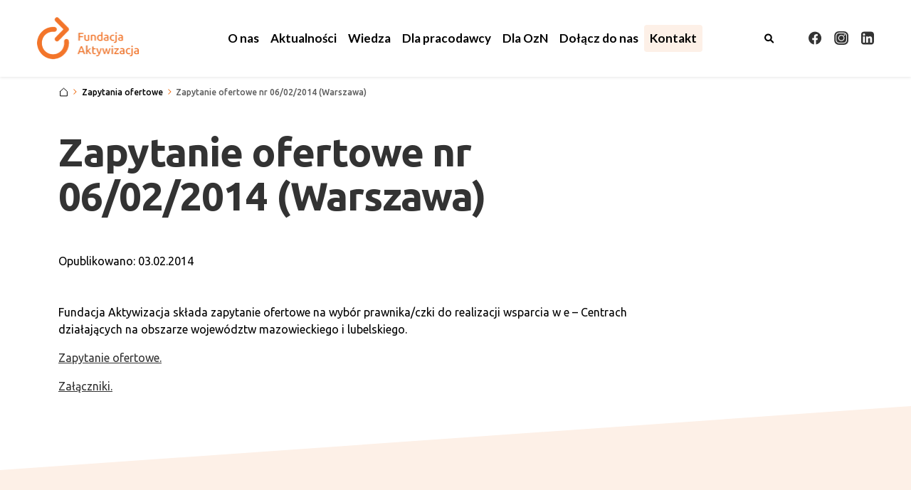

--- FILE ---
content_type: text/html; charset=UTF-8
request_url: https://aktywizacja.org.pl/zapytania-ofertowe/zapytanie-ofertowe-nr-06-02-2014-warszawa/
body_size: 12131
content:
<!DOCTYPE html><html lang="pl-PL">
<head>
<!-- Google tag (gtag.js) -->
<script async src="https://www.googletagmanager.com/gtag/js?id=G-T60Z97QS2H"></script>
<script>
  window.dataLayer = window.dataLayer || [];
  function gtag(){dataLayer.push(arguments);}
  gtag('js', new Date());

  gtag('config', 'G-T60Z97QS2H');
</script>
<meta charset="UTF-8" />
<meta http-equiv="X-UA-Compatible" content="IE=edge,chrome=1">
<meta name="viewport" content="width=device-width, initial-scale=1, maximum-scale=5">
<link rel="profile" href="http://gmpg.org/xfn/11"/>
<link rel="icon" type="image/x-icon" href="https://aktywizacja.org.pl/wp-content/themes/jobportal/img/favicon.ico"/>
<title>  Zapytanie ofertowe nr 06/02/2014 (Warszawa) | Fundacja Aktywizacja</title>

<link href="https://cdn.jsdelivr.net/npm/bootstrap@5.2.0-beta1/dist/css/bootstrap.min.css" rel="stylesheet" integrity="sha384-0evHe/X+R7YkIZDRvuzKMRqM+OrBnVFBL6DOitfPri4tjfHxaWutUpFmBp4vmVor" crossorigin="anonymous">

<link rel="preconnect" href="https://fonts.googleapis.com">
<link rel="preconnect" href="https://fonts.gstatic.com" crossorigin>
<link href="https://fonts.googleapis.com/css2?family=Lato:wght@400;700&family=Ubuntu:wght@300;400;500;700&display=swap" rel="stylesheet">

<link href='https://fonts.googleapis.com/css?family=Open Sans Condensed:700' rel='stylesheet'>

<link rel="stylesheet" href="https://aktywizacja.org.pl/wp-content/themes/jobportal/style.css" type="text/css">
<link rel="stylesheet" href="https://aktywizacja.org.pl/wp-content/themes/jobportal/system.css" type="text/css">

<link rel="stylesheet" href="https://aktywizacja.org.pl/wp-content/themes/jobportal/scripts/mmenu2.css" />
<link rel="stylesheet" href="https://aktywizacja.org.pl/wp-content/themes/jobportal/scripts/mburger.css" />
<link rel="stylesheet" href="https://aktywizacja.org.pl/wp-content/themes/jobportal/scripts/mmenu.css" />

<script src="https://aktywizacja.org.pl/wp-content/themes/jobportal/scripts/mmenu.js"></script>
 
<script>
document.addEventListener('DOMContentLoaded', () => {
new Mmenu("#menu", {
extensions 	: [ "theme-black", "fullscreen", "position-right" ],
navbars		: {
content : [ "prev", '<img width="121" height="50" src="https://aktywizacja.org.pl/wp-content/themes/jobportal/img/general/logo.png" alt="Logo Fundacji Aktywizacja">', "close" ]
},
setSelected: {
hover: true
}}, {});

});

</script>


<script type="text/javascript">
	window.dataLayer = window.dataLayer || [];

	function gtag() {
		dataLayer.
		push(arguments);
	}

	gtag("consent", "default", {
		ad_user_data: "denied",
		ad_personalization: "denied",
		ad_storage: "denied",
		analytics_storage: "denied",
		functionality_storage: "denied",
		personalization_storage: "denied",
		security_storage: "granted",
		wait_for_update: 500,
	});
	gtag("set", "ads_data_redaction", true);
	</script>
<script type="text/javascript"
		id="Cookiebot"
		src="https://consent.cookiebot.com/uc.js"
		data-implementation="wp"
		data-cbid="61722c98-d9e4-4612-8687-0d9bc2fc46d3"
							async	></script>
<meta name='robots' content='max-image-preview:large' />
<link rel='dns-prefetch' href='//www.google.com' />
<script type="text/javascript">
/* <![CDATA[ */
window._wpemojiSettings = {"baseUrl":"https:\/\/s.w.org\/images\/core\/emoji\/15.0.3\/72x72\/","ext":".png","svgUrl":"https:\/\/s.w.org\/images\/core\/emoji\/15.0.3\/svg\/","svgExt":".svg","source":{"concatemoji":"https:\/\/aktywizacja.org.pl\/wp-includes\/js\/wp-emoji-release.min.js?ver=6.5.3"}};
/*! This file is auto-generated */
!function(i,n){var o,s,e;function c(e){try{var t={supportTests:e,timestamp:(new Date).valueOf()};sessionStorage.setItem(o,JSON.stringify(t))}catch(e){}}function p(e,t,n){e.clearRect(0,0,e.canvas.width,e.canvas.height),e.fillText(t,0,0);var t=new Uint32Array(e.getImageData(0,0,e.canvas.width,e.canvas.height).data),r=(e.clearRect(0,0,e.canvas.width,e.canvas.height),e.fillText(n,0,0),new Uint32Array(e.getImageData(0,0,e.canvas.width,e.canvas.height).data));return t.every(function(e,t){return e===r[t]})}function u(e,t,n){switch(t){case"flag":return n(e,"\ud83c\udff3\ufe0f\u200d\u26a7\ufe0f","\ud83c\udff3\ufe0f\u200b\u26a7\ufe0f")?!1:!n(e,"\ud83c\uddfa\ud83c\uddf3","\ud83c\uddfa\u200b\ud83c\uddf3")&&!n(e,"\ud83c\udff4\udb40\udc67\udb40\udc62\udb40\udc65\udb40\udc6e\udb40\udc67\udb40\udc7f","\ud83c\udff4\u200b\udb40\udc67\u200b\udb40\udc62\u200b\udb40\udc65\u200b\udb40\udc6e\u200b\udb40\udc67\u200b\udb40\udc7f");case"emoji":return!n(e,"\ud83d\udc26\u200d\u2b1b","\ud83d\udc26\u200b\u2b1b")}return!1}function f(e,t,n){var r="undefined"!=typeof WorkerGlobalScope&&self instanceof WorkerGlobalScope?new OffscreenCanvas(300,150):i.createElement("canvas"),a=r.getContext("2d",{willReadFrequently:!0}),o=(a.textBaseline="top",a.font="600 32px Arial",{});return e.forEach(function(e){o[e]=t(a,e,n)}),o}function t(e){var t=i.createElement("script");t.src=e,t.defer=!0,i.head.appendChild(t)}"undefined"!=typeof Promise&&(o="wpEmojiSettingsSupports",s=["flag","emoji"],n.supports={everything:!0,everythingExceptFlag:!0},e=new Promise(function(e){i.addEventListener("DOMContentLoaded",e,{once:!0})}),new Promise(function(t){var n=function(){try{var e=JSON.parse(sessionStorage.getItem(o));if("object"==typeof e&&"number"==typeof e.timestamp&&(new Date).valueOf()<e.timestamp+604800&&"object"==typeof e.supportTests)return e.supportTests}catch(e){}return null}();if(!n){if("undefined"!=typeof Worker&&"undefined"!=typeof OffscreenCanvas&&"undefined"!=typeof URL&&URL.createObjectURL&&"undefined"!=typeof Blob)try{var e="postMessage("+f.toString()+"("+[JSON.stringify(s),u.toString(),p.toString()].join(",")+"));",r=new Blob([e],{type:"text/javascript"}),a=new Worker(URL.createObjectURL(r),{name:"wpTestEmojiSupports"});return void(a.onmessage=function(e){c(n=e.data),a.terminate(),t(n)})}catch(e){}c(n=f(s,u,p))}t(n)}).then(function(e){for(var t in e)n.supports[t]=e[t],n.supports.everything=n.supports.everything&&n.supports[t],"flag"!==t&&(n.supports.everythingExceptFlag=n.supports.everythingExceptFlag&&n.supports[t]);n.supports.everythingExceptFlag=n.supports.everythingExceptFlag&&!n.supports.flag,n.DOMReady=!1,n.readyCallback=function(){n.DOMReady=!0}}).then(function(){return e}).then(function(){var e;n.supports.everything||(n.readyCallback(),(e=n.source||{}).concatemoji?t(e.concatemoji):e.wpemoji&&e.twemoji&&(t(e.twemoji),t(e.wpemoji)))}))}((window,document),window._wpemojiSettings);
/* ]]> */
</script>
<style id='wp-emoji-styles-inline-css' type='text/css'>

	img.wp-smiley, img.emoji {
		display: inline !important;
		border: none !important;
		box-shadow: none !important;
		height: 1em !important;
		width: 1em !important;
		margin: 0 0.07em !important;
		vertical-align: -0.1em !important;
		background: none !important;
		padding: 0 !important;
	}
</style>
<link rel='stylesheet' id='wp-block-library-css' href='https://aktywizacja.org.pl/wp-includes/css/dist/block-library/style.min.css?ver=6.5.3' type='text/css' media='all' />
<style id='classic-theme-styles-inline-css' type='text/css'>
/*! This file is auto-generated */
.wp-block-button__link{color:#fff;background-color:#32373c;border-radius:9999px;box-shadow:none;text-decoration:none;padding:calc(.667em + 2px) calc(1.333em + 2px);font-size:1.125em}.wp-block-file__button{background:#32373c;color:#fff;text-decoration:none}
</style>
<style id='global-styles-inline-css' type='text/css'>
body{--wp--preset--color--black: #000000;--wp--preset--color--cyan-bluish-gray: #abb8c3;--wp--preset--color--white: #ffffff;--wp--preset--color--pale-pink: #f78da7;--wp--preset--color--vivid-red: #cf2e2e;--wp--preset--color--luminous-vivid-orange: #ff6900;--wp--preset--color--luminous-vivid-amber: #fcb900;--wp--preset--color--light-green-cyan: #7bdcb5;--wp--preset--color--vivid-green-cyan: #00d084;--wp--preset--color--pale-cyan-blue: #8ed1fc;--wp--preset--color--vivid-cyan-blue: #0693e3;--wp--preset--color--vivid-purple: #9b51e0;--wp--preset--gradient--vivid-cyan-blue-to-vivid-purple: linear-gradient(135deg,rgba(6,147,227,1) 0%,rgb(155,81,224) 100%);--wp--preset--gradient--light-green-cyan-to-vivid-green-cyan: linear-gradient(135deg,rgb(122,220,180) 0%,rgb(0,208,130) 100%);--wp--preset--gradient--luminous-vivid-amber-to-luminous-vivid-orange: linear-gradient(135deg,rgba(252,185,0,1) 0%,rgba(255,105,0,1) 100%);--wp--preset--gradient--luminous-vivid-orange-to-vivid-red: linear-gradient(135deg,rgba(255,105,0,1) 0%,rgb(207,46,46) 100%);--wp--preset--gradient--very-light-gray-to-cyan-bluish-gray: linear-gradient(135deg,rgb(238,238,238) 0%,rgb(169,184,195) 100%);--wp--preset--gradient--cool-to-warm-spectrum: linear-gradient(135deg,rgb(74,234,220) 0%,rgb(151,120,209) 20%,rgb(207,42,186) 40%,rgb(238,44,130) 60%,rgb(251,105,98) 80%,rgb(254,248,76) 100%);--wp--preset--gradient--blush-light-purple: linear-gradient(135deg,rgb(255,206,236) 0%,rgb(152,150,240) 100%);--wp--preset--gradient--blush-bordeaux: linear-gradient(135deg,rgb(254,205,165) 0%,rgb(254,45,45) 50%,rgb(107,0,62) 100%);--wp--preset--gradient--luminous-dusk: linear-gradient(135deg,rgb(255,203,112) 0%,rgb(199,81,192) 50%,rgb(65,88,208) 100%);--wp--preset--gradient--pale-ocean: linear-gradient(135deg,rgb(255,245,203) 0%,rgb(182,227,212) 50%,rgb(51,167,181) 100%);--wp--preset--gradient--electric-grass: linear-gradient(135deg,rgb(202,248,128) 0%,rgb(113,206,126) 100%);--wp--preset--gradient--midnight: linear-gradient(135deg,rgb(2,3,129) 0%,rgb(40,116,252) 100%);--wp--preset--font-size--small: 13px;--wp--preset--font-size--medium: 20px;--wp--preset--font-size--large: 36px;--wp--preset--font-size--x-large: 42px;--wp--preset--spacing--20: 0.44rem;--wp--preset--spacing--30: 0.67rem;--wp--preset--spacing--40: 1rem;--wp--preset--spacing--50: 1.5rem;--wp--preset--spacing--60: 2.25rem;--wp--preset--spacing--70: 3.38rem;--wp--preset--spacing--80: 5.06rem;--wp--preset--shadow--natural: 6px 6px 9px rgba(0, 0, 0, 0.2);--wp--preset--shadow--deep: 12px 12px 50px rgba(0, 0, 0, 0.4);--wp--preset--shadow--sharp: 6px 6px 0px rgba(0, 0, 0, 0.2);--wp--preset--shadow--outlined: 6px 6px 0px -3px rgba(255, 255, 255, 1), 6px 6px rgba(0, 0, 0, 1);--wp--preset--shadow--crisp: 6px 6px 0px rgba(0, 0, 0, 1);}:where(.is-layout-flex){gap: 0.5em;}:where(.is-layout-grid){gap: 0.5em;}body .is-layout-flex{display: flex;}body .is-layout-flex{flex-wrap: wrap;align-items: center;}body .is-layout-flex > *{margin: 0;}body .is-layout-grid{display: grid;}body .is-layout-grid > *{margin: 0;}:where(.wp-block-columns.is-layout-flex){gap: 2em;}:where(.wp-block-columns.is-layout-grid){gap: 2em;}:where(.wp-block-post-template.is-layout-flex){gap: 1.25em;}:where(.wp-block-post-template.is-layout-grid){gap: 1.25em;}.has-black-color{color: var(--wp--preset--color--black) !important;}.has-cyan-bluish-gray-color{color: var(--wp--preset--color--cyan-bluish-gray) !important;}.has-white-color{color: var(--wp--preset--color--white) !important;}.has-pale-pink-color{color: var(--wp--preset--color--pale-pink) !important;}.has-vivid-red-color{color: var(--wp--preset--color--vivid-red) !important;}.has-luminous-vivid-orange-color{color: var(--wp--preset--color--luminous-vivid-orange) !important;}.has-luminous-vivid-amber-color{color: var(--wp--preset--color--luminous-vivid-amber) !important;}.has-light-green-cyan-color{color: var(--wp--preset--color--light-green-cyan) !important;}.has-vivid-green-cyan-color{color: var(--wp--preset--color--vivid-green-cyan) !important;}.has-pale-cyan-blue-color{color: var(--wp--preset--color--pale-cyan-blue) !important;}.has-vivid-cyan-blue-color{color: var(--wp--preset--color--vivid-cyan-blue) !important;}.has-vivid-purple-color{color: var(--wp--preset--color--vivid-purple) !important;}.has-black-background-color{background-color: var(--wp--preset--color--black) !important;}.has-cyan-bluish-gray-background-color{background-color: var(--wp--preset--color--cyan-bluish-gray) !important;}.has-white-background-color{background-color: var(--wp--preset--color--white) !important;}.has-pale-pink-background-color{background-color: var(--wp--preset--color--pale-pink) !important;}.has-vivid-red-background-color{background-color: var(--wp--preset--color--vivid-red) !important;}.has-luminous-vivid-orange-background-color{background-color: var(--wp--preset--color--luminous-vivid-orange) !important;}.has-luminous-vivid-amber-background-color{background-color: var(--wp--preset--color--luminous-vivid-amber) !important;}.has-light-green-cyan-background-color{background-color: var(--wp--preset--color--light-green-cyan) !important;}.has-vivid-green-cyan-background-color{background-color: var(--wp--preset--color--vivid-green-cyan) !important;}.has-pale-cyan-blue-background-color{background-color: var(--wp--preset--color--pale-cyan-blue) !important;}.has-vivid-cyan-blue-background-color{background-color: var(--wp--preset--color--vivid-cyan-blue) !important;}.has-vivid-purple-background-color{background-color: var(--wp--preset--color--vivid-purple) !important;}.has-black-border-color{border-color: var(--wp--preset--color--black) !important;}.has-cyan-bluish-gray-border-color{border-color: var(--wp--preset--color--cyan-bluish-gray) !important;}.has-white-border-color{border-color: var(--wp--preset--color--white) !important;}.has-pale-pink-border-color{border-color: var(--wp--preset--color--pale-pink) !important;}.has-vivid-red-border-color{border-color: var(--wp--preset--color--vivid-red) !important;}.has-luminous-vivid-orange-border-color{border-color: var(--wp--preset--color--luminous-vivid-orange) !important;}.has-luminous-vivid-amber-border-color{border-color: var(--wp--preset--color--luminous-vivid-amber) !important;}.has-light-green-cyan-border-color{border-color: var(--wp--preset--color--light-green-cyan) !important;}.has-vivid-green-cyan-border-color{border-color: var(--wp--preset--color--vivid-green-cyan) !important;}.has-pale-cyan-blue-border-color{border-color: var(--wp--preset--color--pale-cyan-blue) !important;}.has-vivid-cyan-blue-border-color{border-color: var(--wp--preset--color--vivid-cyan-blue) !important;}.has-vivid-purple-border-color{border-color: var(--wp--preset--color--vivid-purple) !important;}.has-vivid-cyan-blue-to-vivid-purple-gradient-background{background: var(--wp--preset--gradient--vivid-cyan-blue-to-vivid-purple) !important;}.has-light-green-cyan-to-vivid-green-cyan-gradient-background{background: var(--wp--preset--gradient--light-green-cyan-to-vivid-green-cyan) !important;}.has-luminous-vivid-amber-to-luminous-vivid-orange-gradient-background{background: var(--wp--preset--gradient--luminous-vivid-amber-to-luminous-vivid-orange) !important;}.has-luminous-vivid-orange-to-vivid-red-gradient-background{background: var(--wp--preset--gradient--luminous-vivid-orange-to-vivid-red) !important;}.has-very-light-gray-to-cyan-bluish-gray-gradient-background{background: var(--wp--preset--gradient--very-light-gray-to-cyan-bluish-gray) !important;}.has-cool-to-warm-spectrum-gradient-background{background: var(--wp--preset--gradient--cool-to-warm-spectrum) !important;}.has-blush-light-purple-gradient-background{background: var(--wp--preset--gradient--blush-light-purple) !important;}.has-blush-bordeaux-gradient-background{background: var(--wp--preset--gradient--blush-bordeaux) !important;}.has-luminous-dusk-gradient-background{background: var(--wp--preset--gradient--luminous-dusk) !important;}.has-pale-ocean-gradient-background{background: var(--wp--preset--gradient--pale-ocean) !important;}.has-electric-grass-gradient-background{background: var(--wp--preset--gradient--electric-grass) !important;}.has-midnight-gradient-background{background: var(--wp--preset--gradient--midnight) !important;}.has-small-font-size{font-size: var(--wp--preset--font-size--small) !important;}.has-medium-font-size{font-size: var(--wp--preset--font-size--medium) !important;}.has-large-font-size{font-size: var(--wp--preset--font-size--large) !important;}.has-x-large-font-size{font-size: var(--wp--preset--font-size--x-large) !important;}
.wp-block-navigation a:where(:not(.wp-element-button)){color: inherit;}
:where(.wp-block-post-template.is-layout-flex){gap: 1.25em;}:where(.wp-block-post-template.is-layout-grid){gap: 1.25em;}
:where(.wp-block-columns.is-layout-flex){gap: 2em;}:where(.wp-block-columns.is-layout-grid){gap: 2em;}
.wp-block-pullquote{font-size: 1.5em;line-height: 1.6;}
</style>
<link rel='stylesheet' id='dnd-upload-cf7-css' href='https://aktywizacja.org.pl/wp-content/plugins/drag-and-drop-multiple-file-upload-contact-form-7/assets/css/dnd-upload-cf7.css?ver=1.3.6.5' type='text/css' media='all' />
<link rel='stylesheet' id='contact-form-7-css' href='https://aktywizacja.org.pl/wp-content/plugins/contact-form-7/includes/css/styles.css?ver=5.6.4' type='text/css' media='all' />
<link rel='stylesheet' id='mailerlite_forms.css-css' href='https://aktywizacja.org.pl/wp-content/plugins/official-mailerlite-sign-up-forms/assets/css/mailerlite_forms.css?ver=1.7.13' type='text/css' media='all' />
<link rel='stylesheet' id='responsive-lightbox-swipebox-css' href='https://aktywizacja.org.pl/wp-content/plugins/responsive-lightbox/assets/swipebox/swipebox.min.css?ver=1.5.2' type='text/css' media='all' />
<link rel='stylesheet' id='jobportal-css' href='https://aktywizacja.org.pl/wp-content/themes/jobportal/style.css?ver=1768765150' type='text/css' media='all' />
<link rel='stylesheet' id='jobportal2-css' href='https://aktywizacja.org.pl/wp-content/themes/jobportal/system.css?ver=1768765150' type='text/css' media='all' />
<link rel='stylesheet' id='tablepress-default-css' href='https://aktywizacja.org.pl/wp-content/plugins/tablepress/css/default.min.css?ver=1.14' type='text/css' media='all' />
<link rel='stylesheet' id='wppb_stylesheet-css' href='https://aktywizacja.org.pl/wp-content/plugins/profile-builder/assets/css/style-front-end.css?ver=3.8.4' type='text/css' media='all' />
<script type="text/javascript" src="https://aktywizacja.org.pl/wp-includes/js/jquery/jquery.min.js?ver=3.7.1" id="jquery-core-js"></script>
<script type="text/javascript" src="https://aktywizacja.org.pl/wp-includes/js/jquery/jquery-migrate.min.js?ver=3.4.1" id="jquery-migrate-js"></script>
<script type="text/javascript" src="https://aktywizacja.org.pl/wp-content/plugins/responsive-lightbox/assets/swipebox/jquery.swipebox.min.js?ver=1.5.2" id="responsive-lightbox-swipebox-js"></script>
<script type="text/javascript" src="https://aktywizacja.org.pl/wp-includes/js/underscore.min.js?ver=1.13.4" id="underscore-js"></script>
<script type="text/javascript" src="https://aktywizacja.org.pl/wp-content/plugins/responsive-lightbox/assets/infinitescroll/infinite-scroll.pkgd.min.js?ver=4.0.1" id="responsive-lightbox-infinite-scroll-js"></script>
<script type="text/javascript" id="responsive-lightbox-js-before">
/* <![CDATA[ */
var rlArgs = {"script":"swipebox","selector":"lightbox","customEvents":"","activeGalleries":true,"animation":true,"hideCloseButtonOnMobile":false,"removeBarsOnMobile":false,"hideBars":true,"hideBarsDelay":5000,"videoMaxWidth":1080,"useSVG":true,"loopAtEnd":false,"woocommerce_gallery":false,"ajaxurl":"https:\/\/aktywizacja.org.pl\/wp-admin\/admin-ajax.php","nonce":"7687c28580","preview":false,"postId":2711,"scriptExtension":false};
/* ]]> */
</script>
<script type="text/javascript" src="https://aktywizacja.org.pl/wp-content/plugins/responsive-lightbox/js/front.js?ver=2.5.2" id="responsive-lightbox-js"></script>
<link rel="https://api.w.org/" href="https://aktywizacja.org.pl/wp-json/" /><link rel="canonical" href="https://aktywizacja.org.pl/zapytania-ofertowe/zapytanie-ofertowe-nr-06-02-2014-warszawa/" />
<link rel="alternate" type="application/json+oembed" href="https://aktywizacja.org.pl/wp-json/oembed/1.0/embed?url=https%3A%2F%2Faktywizacja.org.pl%2Fzapytania-ofertowe%2Fzapytanie-ofertowe-nr-06-02-2014-warszawa%2F" />
<link rel="alternate" type="text/xml+oembed" href="https://aktywizacja.org.pl/wp-json/oembed/1.0/embed?url=https%3A%2F%2Faktywizacja.org.pl%2Fzapytania-ofertowe%2Fzapytanie-ofertowe-nr-06-02-2014-warszawa%2F&#038;format=xml" />
<meta name="generator" content="Site Kit by Google 1.119.0" />
		<!-- GA Google Analytics @ https://m0n.co/ga -->
		<script async src="https://www.googletagmanager.com/gtag/js?id=G-00RDLYVSCZ"></script>
		<script>
			window.dataLayer = window.dataLayer || [];
			function gtag(){dataLayer.push(arguments);}
			gtag('js', new Date());
			gtag('config', 'G-00RDLYVSCZ');
		</script>

	        <!-- MailerLite Universal -->
        <script>
            (function(w,d,e,u,f,l,n){w[f]=w[f]||function(){(w[f].q=w[f].q||[])
                .push(arguments);},l=d.createElement(e),l.async=1,l.src=u,
                n=d.getElementsByTagName(e)[0],n.parentNode.insertBefore(l,n);})
            (window,document,'script','https://assets.mailerlite.com/js/universal.js','ml');
            ml('account', '987522');
            ml('enablePopups', true);
        </script>
        <!-- End MailerLite Universal -->
        
<style type="text/css" id="breadcrumb-trail-css">.breadcrumbs .trail-browse,.breadcrumbs .trail-items,.breadcrumbs .trail-items li {display: inline-block;margin:0;padding: 0;border:none;background:transparent;text-indent: 0;}.breadcrumbs .trail-browse {font-size: inherit;font-style:inherit;font-weight: inherit;color: inherit;}.breadcrumbs .trail-items {list-style: none;}.trail-items li::after {content: "\002F";padding: 0 0.5em;}.trail-items li:last-of-type::after {display: none;}</style>

</head>



<body>
<a class="visually-hidden-focusable" href="#main-content"><div class="gotobody"><span>Przejdź do treści</span></div></a>

<header class="megamenu1">


<div class="container">
<div class="row">

<div class="col-xxl-2 col-xl-2 col-lg-2">
<div class="menu1">
<a class="navbar-brand" href="https://aktywizacja.org.pl"><img width="144" src="https://aktywizacja.org.pl/wp-content/themes/jobportal/img/general/logo.png" alt="Logo Fundacji Aktywizacja, przejdź na strony głównej"></a>


</div>
</div>

<div class="col-xxl-8 col-xl-9 col-lg-9">

<div id="search-box-wrap">
<form role="search" method="get" class="search-form" action="https://aktywizacja.org.pl/">
<input aria-label="Szukaj na stronie" autocomplete="on" id="search" type="search" class="search-field" placeholder="Szukaj" value="" name="s" />
<button type="button" aria-label="Zamknij wyszukiwarkę" id="reset" type="reset"><svg aria-hidden="true" width="32" height="32" viewBox="0 0 32 32" fill="none" xmlns="http://www.w3.org/2000/svg">
<path d="M29.2532 0.246634L0.24707 29.2568L2.74774 31.7571L31.7538 2.74695L29.2532 0.246634Z" fill="black"/>
<path d="M2.74592 0.245782L0.245605 2.74609L29.2517 31.7522L31.752 29.2519L2.74592 0.245782Z" fill="black"/>
</svg></button>
</form>
</div>

<nav class="mainmenu navbar navbar-expand-lg navbar-light h-100" aria-label="Menu główne">

<ul class="navbar-nav">

<li class="nav-item dropdown"><a href="#" id="navbarDropdown9118" class="nav-link dropdown-toggle " data-bs-toggle="dropdown" role="button" aria-expanded="false"><span>O nas</span></a><ul class="dropdown-menu" aria-labelledby="navbarDropdown9118">
<a href="https://aktywizacja.org.pl/o-nas/" class="dropdown-item ">O Fundacji</a>
<a href="https://aktywizacja.org.pl/o-nas/co-robimy/" class="dropdown-item ">Co robimy</a>
<a href="https://aktywizacja.org.pl/o-nas/rada-fundacji/" class="dropdown-item ">Rada Fundacji</a>
<a href="https://aktywizacja.org.pl/o-nas/zarzad-fundacji/" class="dropdown-item ">Zarząd Fundacji</a>
<a href="https://aktywizacja.org.pl/o-nas/historia/" class="dropdown-item ">Historia</a>
<a href="https://aktywizacja.org.pl/o-nas/statut/" class="dropdown-item ">Statut</a>
<a href="https://aktywizacja.org.pl/o-nas/sprawozdania/" class="dropdown-item ">Sprawozdania</a>
<a href="https://aktywizacja.org.pl/o-nas/wesprzyj-nasze-dzialania/" class="dropdown-item ">Wesprzyj nasze działania</a>
</ul>
</li>
<li class=" nav-item ">
<a href="https://aktywizacja.org.pl/aktualnosci/" class="nav-link"><span>Aktualności</a></span>
</li>
<li class=" nav-item ">
<a href="https://aktywizacja.org.pl/strefa-wiedzy/" class="nav-link"><span>Wiedza</a></span>
</li>
<li class=" nav-item ">
<a href="https://aktywizacja.org.pl/strefa-pracodawcy/" class="nav-link"><span>Dla pracodawcy</a></span>
</li>
<li class=" nav-item ">
<a href="https://aktywizacja.org.pl/strefa-kandydata/" class="nav-link"><span>Dla osób z niepełnosprawnościami</a></span>
</li>
<li class=" nav-item ">
<a href="https://aktywizacja.org.pl/kariera/" class="nav-link"><span>Dołącz do nas</a></span>
</li>
<li class="kariera_menu nav-item ">
<a href="https://aktywizacja.org.pl/kontakt/" class="nav-link"><span>Kontakt</a></span>
</li>

</ul>

<div class="search2a">
<button aria-label="Otwórz wyszukiwarkę" type="button" class="search-icon search1a"><svg aria-hidden="true" width="17" height="17" viewBox="0 0 17 17" fill="none" xmlns="http://www.w3.org/2000/svg"><path d="M15.6913 14.4296L11.951 10.6893C12.8016 9.42666 13.2212 7.84902 12.9966 6.16795C12.6135 3.30856 10.27 0.981625 7.40777 0.619257C3.15229 0.0807832 -0.426078 3.65915 0.112427 7.91463C0.474888 10.7781 2.80214 13.1235 5.66183 13.5047C7.34291 13.7293 8.92086 13.3098 10.1832 12.4592L13.9235 16.1994C14.4115 16.6874 15.203 16.6874 15.6911 16.1994C16.1787 15.7107 16.1787 14.917 15.6913 14.4296ZM2.53017 7.06473C2.53017 4.85934 4.32435 3.06515 6.52974 3.06515C8.73513 3.06515 10.5293 4.85934 10.5293 7.06473C10.5293 9.27011 8.73513 11.0643 6.52974 11.0643C4.32435 11.0643 2.53017 9.27074 2.53017 7.06473Z" fill="black"/></svg></button>
</div>

</nav>

</div>

<div class="col-xxl-2 col-xl-1 col-lg-1">
<div class="social1 h-100">
<a rel="nofollow" target="_blank" href="https://www.facebook.com/Aktywizacja/"><img src="https://aktywizacja.org.pl/wp-content/themes/jobportal/img/general/facebook.svg" alt=""><span class="visually-hidden">Profil na Facebooku. Strona otwiera się w nowym oknie.</span></a>
<a rel="nofollow" target="_blank" href="https://www.instagram.com/fundacja.aktywizacja/"><img src="https://aktywizacja.org.pl/wp-content/themes/jobportal/img/general/instagram.svg" alt=""><span class="visually-hidden">Profil na Instagram. Strona otwiera się w nowym oknie.</span></a>
<a rel="nofollow" target="_blank" href="https://www.linkedin.com/company/fundacja-aktywizacja/"><img src="https://aktywizacja.org.pl/wp-content/themes/jobportal/img/general/linkedin.svg" alt=""><span class="visually-hidden">Profil na LinkedIn. Strona otwiera się w nowym oknie.</span></a>
</div>
</div>

</div>

</div>

</header>

<nav id="menu" class="megamenu2" aria-label="Menu główne">

<ul id="panel-menu">

<li><span>O nas</span>
<ul>
<li class="subtitlemenu"><span>O nas</span></li>
<li><a href="https://aktywizacja.org.pl/o-nas/">O Fundacji</a></li><li><a href="https://aktywizacja.org.pl/o-nas/co-robimy/">Co robimy</a></li><li><a href="https://aktywizacja.org.pl/o-nas/rada-fundacji/">Rada Fundacji</a></li><li><a href="https://aktywizacja.org.pl/o-nas/zarzad-fundacji/">Zarząd Fundacji</a></li><li><a href="https://aktywizacja.org.pl/o-nas/historia/">Historia</a></li><li><a href="https://aktywizacja.org.pl/o-nas/statut/">Statut</a></li><li><a href="https://aktywizacja.org.pl/o-nas/sprawozdania/">Sprawozdania</a></li><li><a href="https://aktywizacja.org.pl/o-nas/wesprzyj-nasze-dzialania/">Wesprzyj nasze działania</a></li></ul>
</li>

<li><a href="https://aktywizacja.org.pl/aktualnosci/">Aktualności</a></li><li><a href="https://aktywizacja.org.pl/strefa-wiedzy/">Wiedza</a></li><li><a href="https://aktywizacja.org.pl/strefa-pracodawcy/">Dla pracodawcy</a></li><li><a href="https://aktywizacja.org.pl/strefa-kandydata/">Dla osób z niepełnosprawnościami</a></li><li><a href="https://aktywizacja.org.pl/kariera/">Dołącz do nas</a></li><li><a href="https://aktywizacja.org.pl/kontakt/">Kontakt</a></li>
<div class="social1 social1_nav">
<a rel="nofollow" target="_blank" href="https://www.facebook.com/Aktywizacja/"><img src="https://aktywizacja.org.pl/wp-content/themes/jobportal/img/general/facebook.svg" alt=""><span class="visually-hidden">Profil na Facebooku. Strona otwiera się w nowym oknie.</span></a>
<a rel="nofollow" target="_blank" href="https://www.instagram.com/fundacja.aktywizacja/"><img src="https://aktywizacja.org.pl/wp-content/themes/jobportal/img/general/instagram.svg" alt=""><span class="visually-hidden">Profil na Instagram. Strona otwiera się w nowym oknie.</span></a>
<a rel="nofollow" target="_blank" href="https://www.linkedin.com/company/fundacja-aktywizacja/"><img src="https://aktywizacja.org.pl/wp-content/themes/jobportal/img/general/linkedin.svg" alt=""><span class="visually-hidden">Profil na LinkedIn. Strona otwiera się w nowym oknie.</span></a>
</div>

</ul>

</nav>
<div role="main">

<div class="megamenu2" id="header">

<div class="container-fluid">
<div class="row">

<div class="col-md-12" id="search-box-wrap2">
<form role="search" method="get" class="search-form2" action="https://aktywizacja.org.pl/">
<input aria-label="Szukaj na stronie" autocomplete="on" id="search" type="search" class="search-field" placeholder="Szukaj" value="" name="s" />
<button type="button" aria-label="Zamknij wyszukiwarkę" id="reset2" type="reset"><svg aria-hidden="true" width="18" height="18" viewBox="0 0 18 18" fill="none" xmlns="http://www.w3.org/2000/svg">
<path d="M16.4551 0.13879L0.13916 16.457L1.54578 17.8635L17.8617 1.54522L16.4551 0.13879Z" fill="black"/>
<path d="M1.54461 0.138496L0.138184 1.54492L16.4541 17.8609L17.8605 16.4544L1.54461 0.138496Z" fill="black"/>
</svg></button>
</form>
</div>

<div class="col-md-4 col-sm-6 col-xs-6 col-4 search1d menu4b">

<span><a class="navbar-brand" href="https://aktywizacja.org.pl"><span class="visually-hidden">Fundacja Aktywizacja. Strona główna</span><img height="50" src="https://aktywizacja.org.pl/wp-content/themes/jobportal/img/general/logo.png" alt="Logo Fundacji Aktywizacja"></a></span>

</div>

<div class="col-md-8 col-sm-6 col-xs-6 col-8 menu4 search1d">

<div class="menu4a">


<div class="search1a">
<button aria-label="Otwórz wyszukiwarkę" type="button" class="search-icon2"><svg aria-hidden="true" width="18" height="18" viewBox="0 0 18 18" fill="none" xmlns="http://www.w3.org/2000/svg"><path d="M6.86386 13.7277C5.1053 13.7277 3.34693 13.0583 2.00816 11.7195C-0.669387 9.04215 -0.669387 4.6856 2.00816 2.00803C4.68571 -0.669342 9.04242 -0.669342 11.7196 2.00803C14.3969 4.6856 14.3969 9.04215 11.7196 11.7195C10.381 13.0583 8.62243 13.7277 6.86386 13.7277ZM6.86386 2.03243C5.62609 2.03243 4.38831 2.50362 3.44593 3.44581C1.56117 5.33039 1.56117 8.39695 3.44593 10.2817C5.33049 12.1661 8.39703 12.1661 10.2818 10.2817C12.1664 8.39695 12.1664 5.33039 10.2818 3.44581C9.33941 2.50342 8.10164 2.03243 6.86386 2.03243Z" fill="black"/><path d="M11.7195 10.2815L10.2812 11.7197L16.5616 18.0001L17.9998 16.5619L11.7195 10.2815Z" fill="black"/></svg></button>

</div>

<a role="button" aria-label="Otwórz menu" aria-expanded="false" href="#menu" class="menu2a menujs fa fa-bars" id="main_menu"><svg aria-hidden="true" width="20" height="16" viewBox="0 0 20 16" fill="none" xmlns="http://www.w3.org/2000/svg">
<rect y="0.28125" width="20" height="2.14284" fill="black"/>
<rect y="6.70996" width="20" height="2.14284" fill="black"/>
<rect y="13.1387" width="20" height="2.14284" fill="black"/>
</svg>
</a>

</div>
</div>

</div>
</div>
</div>

<div id="main-content">

<div class="container">
<div class="row">
<div class="col-md-12">
<nav role="navigation" aria-label="Nawigacja okruszkowa" class="breadcrumb-trail breadcrumbs" itemprop="breadcrumb"><span class="trail-browse"></span><ul class="trail-items" itemscope itemtype="http://schema.org/BreadcrumbList"><meta name="numberOfItems" content="3" /><meta name="itemListOrder" content="Ascending" /><li itemprop="itemListElement" itemscope itemtype="http://schema.org/ListItem" class="trail-item trail-begin"><a aria-label="Strona główna" href="https://aktywizacja.org.pl/" rel="home" itemprop="item"><span itemprop="name"><svg aria-hidden="true" width="13" height="13" viewBox="0 0 13 13" fill="none" xmlns="http://www.w3.org/2000/svg"><path d="M1.625 5.51526V11.9167H11.375V5.51526L6.5 1.08334L1.625 5.51526Z" stroke="black" stroke-linecap="round" stroke-linejoin="round"/></svg></span></a><meta itemprop="position" content="1" /></li><li itemprop="itemListElement" itemscope itemtype="http://schema.org/ListItem" class="trail-item"><a href="https://aktywizacja.org.pl/zapytania-ofertowe/" itemprop="item"><span itemprop="name">Zapytania ofertowe</span></a><meta itemprop="position" content="2" /></li><li itemprop="itemListElement" itemscope itemtype="http://schema.org/ListItem" class="trail-item trail-end"><span itemprop="item"><span itemprop="name">Zapytanie ofertowe nr 06/02/2014 (Warszawa)</span></span><meta itemprop="position" content="3" /></li></ul></nav></div>
</div>
</div>

<div class="container">

<div class="row kandydat1">

<div class="col-lg-9 col-md-12">
<h1>Zapytanie ofertowe nr 06/02/2014 (Warszawa)</h1>
<p class="oferta3">Opublikowano: 03.02.2014</p>
</div>

</div>

</div>

<div class="container">
<div class="row">
<div class="col-lg-9 col-md-12">
<p>Fundacja Aktywizacja składa zapytanie ofertowe na wybór prawnika/czki do realizacji wsparcia w e – Centrach działających na obszarze województw mazowieckiego i lubelskiego.</p>
<p><a target="_blank" href="/images/zamowienia/wawa/zapytanie_06.02.2014.pdf">Zapytanie ofertowe.</a></p>
<p><a target="_blank" href="/images/zamowienia/wawa/zalaczniki_06.02.2014.docx">Załączniki.</a></p>
</div>
</div>
</div>


<div class="container-fluid kandydat13">
<div class="container">
<div class="row">
<div class="col-md-6 col-lg-6">
<h2 class="kandydat2">Odwiedź naszą strefę dla osób z niepełnosprawnościami</h2>
<p>Szukasz pracy lub zastanawiasz się nad jej zmianą? Chcesz podnieść swoje kwalifikacje i pracować w wymarzonym zawodzie? A może cały czas szukasz swojego miejsca na rynku pracy?</p>
<p>Dowiedz się jak możemy Ci pomóc, i dlaczego warto z nami współpracować.</p>
<p class="kandydat13a"><a href="/strefa-kandydata/" class="button1 button1a">Przejdź do strefy dla osób z niepełnosprawnościami<span class="visually-hidden"></span></a></p>
</div>
<div class="col-md-6 col-lg-5 offset-lg-1 imgfull">
<img src="https://aktywizacja.org.pl/wp-content/uploads/2022/11/fundacja5.png" alt="" />
</div>
</div>
</div>
</div>


</div>

</div>


<footer>

<div class="container">
<div class="row footer1">

<div class="col">
<a class="navbar-brand" href="https://aktywizacja.org.pl"><img width="144" src="https://aktywizacja.org.pl/wp-content/themes/jobportal/img/general/logo.png" alt="Logo Fundacji Aktywizacja, przejdź na strony głównej"></a>

<div class="social2">
<a rel="nofollow" target="_blank" href="https://www.linkedin.com/company/fundacja-aktywizacja/"><img src="https://aktywizacja.org.pl/wp-content/themes/jobportal/img/general/linkedin2.svg" alt=""><span class="visually-hidden">Profil na LinkedIn. Strona otwiera się w nowym oknie.</span></a>
<a rel="nofollow" target="_blank" href="https://www.instagram.com/fundacja.aktywizacja/"><img src="https://aktywizacja.org.pl/wp-content/themes/jobportal/img/general/twitter2.svg" alt=""><span class="visually-hidden">Profil na Twitter. Strona otwiera się w nowym oknie.</span></a>
<a rel="nofollow" target="_blank" href="https://www.facebook.com/Aktywizacja/"><img src="https://aktywizacja.org.pl/wp-content/themes/jobportal/img/general/facebook2.svg" alt=""><span class="visually-hidden">Profil na Facebooku. Strona otwiera się w nowym oknie.</span></a>
<a rel="nofollow" target="_blank" href="https://www.youtube.com/user/aktywizacja"><img src="https://aktywizacja.org.pl/wp-content/themes/jobportal/img/general/youtube2.svg" alt=""><span class="visually-hidden">Profil na YouTube. Strona otwiera się w nowym oknie.</span></a>
</div>

</div>


<div class="col">
<p>O nas</p>
<div class="menu-o-nas-container"><ul id="menu-o-nas" class="menu"><li id="menu-item-9160" class="menu-item menu-item-type-post_type menu-item-object-page menu-item-9160"><a href="https://aktywizacja.org.pl/o-nas/">O Fundacji</a></li>
<li id="menu-item-9161" class="menu-item menu-item-type-post_type menu-item-object-page menu-item-9161"><a href="https://aktywizacja.org.pl/o-nas/co-robimy/">Co robimy</a></li>
<li id="menu-item-9162" class="menu-item menu-item-type-post_type menu-item-object-page menu-item-9162"><a href="https://aktywizacja.org.pl/o-nas/rada-fundacji/">Rada Fundacji</a></li>
<li id="menu-item-9163" class="menu-item menu-item-type-post_type menu-item-object-page menu-item-9163"><a href="https://aktywizacja.org.pl/o-nas/zarzad-fundacji/">Zarząd Fundacji</a></li>
<li id="menu-item-9164" class="menu-item menu-item-type-post_type menu-item-object-page menu-item-9164"><a href="https://aktywizacja.org.pl/o-nas/historia/">Historia</a></li>
<li id="menu-item-9165" class="menu-item menu-item-type-post_type menu-item-object-page menu-item-9165"><a href="https://aktywizacja.org.pl/o-nas/statut/">Statut</a></li>
<li id="menu-item-9166" class="menu-item menu-item-type-post_type menu-item-object-page menu-item-9166"><a href="https://aktywizacja.org.pl/o-nas/sprawozdania/">Sprawozdania</a></li>
<li id="menu-item-9167" class="menu-item menu-item-type-post_type menu-item-object-page menu-item-9167"><a href="https://aktywizacja.org.pl/o-nas/wesprzyj-nasze-dzialania/">Wesprzyj nasze działania</a></li>
<li id="menu-item-9957" class="menu-item menu-item-type-custom menu-item-object-custom menu-item-9957"><a href="https://aktywizacja.org.pl/zapytania-ofertowe/">Zapytania ofertowe</a></li>
</ul></div></div>

<div class="col">
<p>Strefa wiedzy</p>
<div class="menu-strefa-wiedzy-container"><ul id="menu-strefa-wiedzy" class="menu"><li id="menu-item-9155" class="menu-item menu-item-type-custom menu-item-object-custom menu-item-9155"><a href="/wiedza/badania/">Badania</a></li>
<li id="menu-item-9156" class="menu-item menu-item-type-post_type menu-item-object-page menu-item-9156"><a href="https://aktywizacja.org.pl/barometr-skutecznej-aktywizacji/">Barometr skutecznej aktywizacji</a></li>
<li id="menu-item-9157" class="menu-item menu-item-type-custom menu-item-object-custom menu-item-9157"><a href="/wiedza/publikacje/">Publikacje</a></li>
<li id="menu-item-9158" class="menu-item menu-item-type-custom menu-item-object-custom menu-item-9158"><a href="/wiedza/filmy/">Filmy</a></li>
<li id="menu-item-9159" class="menu-item menu-item-type-custom menu-item-object-custom menu-item-9159"><a href="/wiedza/e-learning/">E-learning</a></li>
</ul></div></div>

<div class="col">
<p>Strefa pracodawcy</p>
<div class="menu-strefa-pracodawcy-container"><ul id="menu-strefa-pracodawcy" class="menu"><li id="menu-item-9147" class="menu-item menu-item-type-post_type menu-item-object-page menu-item-9147"><a href="https://aktywizacja.org.pl/o-agencji-zatrudnienia/">O Agencji Zatrudnienia</a></li>
<li id="menu-item-9149" class="menu-item menu-item-type-post_type menu-item-object-page menu-item-9149"><a href="https://aktywizacja.org.pl/strefa-pracodawcy/jak-wyglada-wspolpraca-z-nami/">Współpraca z nami</a></li>
<li id="menu-item-9150" class="menu-item menu-item-type-post_type menu-item-object-page menu-item-9150"><a href="https://aktywizacja.org.pl/strefa-pracodawcy/rekrutacja/">Rekrutacja</a></li>
<li id="menu-item-9151" class="menu-item menu-item-type-post_type menu-item-object-page menu-item-9151"><a href="https://aktywizacja.org.pl/strefa-pracodawcy/audyty-dostepnosci/">Audyty dostępności</a></li>
<li id="menu-item-9152" class="menu-item menu-item-type-post_type menu-item-object-page menu-item-9152"><a href="https://aktywizacja.org.pl/strefa-pracodawcy/doradztwo-biznesowe/">Doradztwo biznesowe</a></li>
<li id="menu-item-9153" class="menu-item menu-item-type-post_type menu-item-object-page menu-item-9153"><a href="https://aktywizacja.org.pl/vr/">VR</a></li>
<li id="menu-item-9154" class="menu-item menu-item-type-post_type menu-item-object-page menu-item-9154"><a href="https://aktywizacja.org.pl/strefa-pracodawcy/faq-dla-pracodawcow/">FAQ dla pracodawców</a></li>
<li id="menu-item-12487" class="menu-item menu-item-type-post_type menu-item-object-page menu-item-12487"><a href="https://aktywizacja.org.pl/katalog-biznesowy/">Katalog Biznesowy</a></li>
</ul></div></div>

<div class="col">
<p>Dla osób z niepełnosprawnościami</p>
<div class="menu-dla-osob-z-niepelnosprawnosciami-container"><ul id="menu-dla-osob-z-niepelnosprawnosciami" class="menu"><li id="menu-item-9097" class="menu-item menu-item-type-post_type menu-item-object-page menu-item-9097"><a href="https://aktywizacja.org.pl/strefa-kandydata/jak-wyglada-wspolpraca-z-nami/">Współpraca z nami</a></li>
<li id="menu-item-9099" class="menu-item menu-item-type-taxonomy menu-item-object-category menu-item-9099"><a href="https://aktywizacja.org.pl/kategoria/projekty-aktywizujace/">Projekty aktywizujące</a></li>
<li id="menu-item-9100" class="menu-item menu-item-type-post_type menu-item-object-page menu-item-9100"><a href="https://aktywizacja.org.pl/strefa-kandydata/baza-ofert-pracy/">Baza ofert pracy</a></li>
<li id="menu-item-9101" class="menu-item menu-item-type-post_type menu-item-object-page menu-item-9101"><a href="https://aktywizacja.org.pl/strefa-kandydata/bezplatny-kreator-cv-i-listu-motywacyjnego-online/">Kreator CV i listu motywacyjnego</a></li>
<li id="menu-item-9102" class="menu-item menu-item-type-custom menu-item-object-custom menu-item-9102"><a href="http://realizujmysie.pl/">RealizujMy się</a></li>
<li id="menu-item-9103" class="menu-item menu-item-type-custom menu-item-object-custom menu-item-9103"><a href="/wiedza/e-learning/">E-learning</a></li>
<li id="menu-item-9105" class="menu-item menu-item-type-post_type menu-item-object-page menu-item-9105"><a href="https://aktywizacja.org.pl/strefa-kandydata/faq-dla-kandydatow/">FAQ dla osób z niepełnosprawnościami</a></li>
</ul></div></div>

</div>
<style>
  .footer6 span:nth-child(2) {
    margin-right: 30px;
  }
  .footer6 span:nth-child(3) {
    margin-right: 30px;
  }
</style>
<div class="row footer5 sekcja12">
<div class="col footer6">
<span>© 2026 Fundacja Aktywizacja</span><span><a href="/polityka-prywatnosci/">Polityka prywatności</a></span><span><a href="/deklaracja-dostepnosci/">Deklaracja dostępności</a></span><span><a href="/zgloszenie-sygnalistow/">Zgłoszenie sygnalistów</a></span>
</div>
</div>


</div>

</footer><script src="https://cdn.jsdelivr.net/npm/@popperjs/core@2.11.5/dist/umd/popper.min.js" integrity="sha384-Xe+8cL9oJa6tN/veChSP7q+mnSPaj5Bcu9mPX5F5xIGE0DVittaqT5lorf0EI7Vk" crossorigin="anonymous"></script>
<script src="https://cdn.jsdelivr.net/npm/bootstrap@5.2.0-beta1/dist/js/bootstrap.min.js" integrity="sha384-kjU+l4N0Yf4ZOJErLsIcvOU2qSb74wXpOhqTvwVx3OElZRweTnQ6d31fXEoRD1Jy" crossorigin="anonymous"></script>

<script src="https://code.jquery.com/jquery-3.6.0.min.js" integrity="sha256-/xUj+3OJU5yExlq6GSYGSHk7tPXikynS7ogEvDej/m4=" crossorigin="anonymous"></script>

<script type="text/javascript">

$(document).ready(function(){

$( document ).on( 'keydown', function( e ) {
	var target = $( e.target );
	var shiftPressed = e.shiftKey;
	var focusableElements = 'a:visible';
	if ( e.key == 'Tab' ) {
		if ( target.parents( '#menu' ).length ) {  
			var first = target.closest( '.mm-navbar' ).find( focusableElements ).first();
			var last = target.closest( '.mm-listview' ).find( focusableElements ).last();
			if ( shiftPressed ) {
				if ( target.is( first ) ) {
					last.focus();
					e.preventDefault();
				}
			}
			else {
				if ( target.is( last ) ) {
					first.focus();
					e.preventDefault();
				}
			}
		}
	}
	return true;
} );

$('#older_raporting').click(function(){
$(this).text(function(i,old){
return old=='Zobacz starsze sprawozdania' ?  'Ukryj starsze sprawozdania' : 'Zobacz starsze sprawozdania';
});
});

if (($(window).width() > 970) && ($(window).width() < 1500) ) { 
$("nav.mainmenu ul.navbar-nav li:nth-of-type(5)").replaceWith(function(){
$(this).find('nav.mainmenu ul.navbar-nav li:nth-of-type(5)');
return $('<li class="nav-item "><a href="/strefa-kandydata/" class="nav-link"><span>Dla OzN</span></a></li>')
});
}

$(window).on('resize', function(e) {
//$(window).resize(function() {
if (($(window).width() > 970) && ($(window).width() < 1500) ) { 
$("nav.mainmenu ul.navbar-nav li:nth-of-type(5)").replaceWith(function(){
$(this).find('nav.mainmenu ul.navbar-nav li:nth-of-type(5)');
return $('<li class="nav-item "><a href="/strefa-kandydata/" class="nav-link"><span aria-hidden="true">Dla OzN</span><span class="visually-hidden"> Dla osób z niepełnosprawnościami</span></a></li>')
});
} else {
$("nav.mainmenu ul.navbar-nav li:nth-of-type(5)").replaceWith(function(){
$(this).find('nav.mainmenu ul.navbar-nav li:nth-of-type(5)');
return $('<li class="nav-item "><a href="/strefa-kandydata/" class="nav-link"><span>Dla osób z niepełnosprawnościami</span></a></li>')
});	
}
});

});

</script>

<script type="text/javascript">

// menu mobilne

$(document).ready(function(){
jQuery( document ).on( 'click', '.menu2a', function() {
$('nav#menu .mm-navbars .mm-navbar .mm-btn--close').focus();
});
});

$(document).ready(function() {

/*
$(document).ready(function(){
$('.mm-btn--close').click(function () {
$("body").removeClass("mm-wrapper--opened");
$(".megamenu2").removeClass("mm-menu--opened");
});
});
*/

document.getElementsByClassName('mm-btn--close')[0].setAttribute('aria-label', 'Zamknij menu');
document.getElementsByClassName('mm-btn--close')[0].setAttribute('aria-expanded', 'true');

});
</script>

<script type="text/javascript">

// menu wyszukiwarka

$(function() {
$('#search-box-wrap').hide();
$('#search-box-wrap2').hide();

$('.search-icon').click(function() {
$('nav.mainmenu').toggleClass('search1b');
$('#search-box-wrap').toggleClass('search1c');
$('.search-icon').toggleClass('search1b');
})

$('#reset').click(function() {
$('nav.mainmenu').toggleClass('search1b');
$('#search-box-wrap').toggleClass('search1c');
$('.search-icon').toggleClass('search1b');
document.getElementById("search").value = "";
$("button.search-icon").focus();
})

$('.search-icon2').click(function() {
$('#search-box-wrap2').toggleClass('search1c');
$('.search-icon2').toggleClass('search1b');
$('.search1d').toggleClass('search1e');
})

$('#reset2').click(function() {
$('#search-box-wrap2').toggleClass('search1c');
$('.search-icon2').toggleClass('search1b');
$('.search1d').toggleClass('search1e');
document.getElementById("search").value = "";
$("button.search-icon2").focus();
})

$('.search-icon').click(function () {
$("input#search").focus();
})

$('.search-icon2').click(function () {
$("input#search").focus();
})

})

$(document).ready(function() {
$('.more_about').click(function(){
$(this).text(function(i,old){
return old=='Zobacz dalszą część opinii' ?  'Ukryj dalszą część opinii' : 'Zobacz dalszą część opinii';
});
});
});

</script>

<script type="text/javascript" src="https://aktywizacja.org.pl/wp-content/plugins/contact-form-7/includes/swv/js/index.js?ver=5.6.4" id="swv-js"></script>
<script type="text/javascript" id="contact-form-7-js-extra">
/* <![CDATA[ */
var wpcf7 = {"api":{"root":"https:\/\/aktywizacja.org.pl\/wp-json\/","namespace":"contact-form-7\/v1"}};
/* ]]> */
</script>
<script type="text/javascript" src="https://aktywizacja.org.pl/wp-content/plugins/contact-form-7/includes/js/index.js?ver=5.6.4" id="contact-form-7-js"></script>
<script type="text/javascript" src="https://aktywizacja.org.pl/wp-content/plugins/drag-and-drop-multiple-file-upload-contact-form-7/assets/js/codedropz-uploader-min.js?ver=1.3.6.5" id="codedropz-uploader-js"></script>
<script type="text/javascript" id="dnd-upload-cf7-js-extra">
/* <![CDATA[ */
var dnd_cf7_uploader = {"ajax_url":"https:\/\/aktywizacja.org.pl\/wp-admin\/admin-ajax.php","ajax_nonce":"7aaf06b2fd","drag_n_drop_upload":{"tag":"h3","text":"Przeci\u0105gnij i upu\u015b\u0107 tutaj pliki","or_separator":"lub","browse":"Przegl\u0105daj pliki","server_max_error":"The uploaded file exceeds the maximum upload size of your server.","large_file":"Uploaded file is too large","inavalid_type":"Uploaded file is not allowed for file type","max_file_limit":"Note : Some of the files are not uploaded ( Only %count% files allowed )","required":"This field is required.","delete":{"text":"usuwanie","title":"Usu\u0144 ten plik"}},"dnd_text_counter":"z","disable_btn":""};
/* ]]> */
</script>
<script type="text/javascript" src="https://aktywizacja.org.pl/wp-content/plugins/drag-and-drop-multiple-file-upload-contact-form-7/assets/js/dnd-upload-cf7.js?ver=1.3.6.5" id="dnd-upload-cf7-js"></script>
<script type="text/javascript" src="https://www.google.com/recaptcha/api.js?render=6LfADKQUAAAAAOcslkkckAKqGq1zc9GDEcmttsqY&amp;ver=3.0" id="google-recaptcha-js"></script>
<script type="text/javascript" src="https://aktywizacja.org.pl/wp-includes/js/dist/vendor/wp-polyfill-inert.min.js?ver=3.1.2" id="wp-polyfill-inert-js"></script>
<script type="text/javascript" src="https://aktywizacja.org.pl/wp-includes/js/dist/vendor/regenerator-runtime.min.js?ver=0.14.0" id="regenerator-runtime-js"></script>
<script type="text/javascript" src="https://aktywizacja.org.pl/wp-includes/js/dist/vendor/wp-polyfill.min.js?ver=3.15.0" id="wp-polyfill-js"></script>
<script type="text/javascript" id="wpcf7-recaptcha-js-extra">
/* <![CDATA[ */
var wpcf7_recaptcha = {"sitekey":"6LfADKQUAAAAAOcslkkckAKqGq1zc9GDEcmttsqY","actions":{"homepage":"homepage","contactform":"contactform"}};
/* ]]> */
</script>
<script type="text/javascript" src="https://aktywizacja.org.pl/wp-content/plugins/contact-form-7/modules/recaptcha/index.js?ver=5.6.4" id="wpcf7-recaptcha-js"></script>

</body>
</html>

--- FILE ---
content_type: text/html; charset=utf-8
request_url: https://www.google.com/recaptcha/api2/anchor?ar=1&k=6LfADKQUAAAAAOcslkkckAKqGq1zc9GDEcmttsqY&co=aHR0cHM6Ly9ha3R5d2l6YWNqYS5vcmcucGw6NDQz&hl=en&v=PoyoqOPhxBO7pBk68S4YbpHZ&size=invisible&anchor-ms=20000&execute-ms=30000&cb=e4fgexmshv4i
body_size: 48660
content:
<!DOCTYPE HTML><html dir="ltr" lang="en"><head><meta http-equiv="Content-Type" content="text/html; charset=UTF-8">
<meta http-equiv="X-UA-Compatible" content="IE=edge">
<title>reCAPTCHA</title>
<style type="text/css">
/* cyrillic-ext */
@font-face {
  font-family: 'Roboto';
  font-style: normal;
  font-weight: 400;
  font-stretch: 100%;
  src: url(//fonts.gstatic.com/s/roboto/v48/KFO7CnqEu92Fr1ME7kSn66aGLdTylUAMa3GUBHMdazTgWw.woff2) format('woff2');
  unicode-range: U+0460-052F, U+1C80-1C8A, U+20B4, U+2DE0-2DFF, U+A640-A69F, U+FE2E-FE2F;
}
/* cyrillic */
@font-face {
  font-family: 'Roboto';
  font-style: normal;
  font-weight: 400;
  font-stretch: 100%;
  src: url(//fonts.gstatic.com/s/roboto/v48/KFO7CnqEu92Fr1ME7kSn66aGLdTylUAMa3iUBHMdazTgWw.woff2) format('woff2');
  unicode-range: U+0301, U+0400-045F, U+0490-0491, U+04B0-04B1, U+2116;
}
/* greek-ext */
@font-face {
  font-family: 'Roboto';
  font-style: normal;
  font-weight: 400;
  font-stretch: 100%;
  src: url(//fonts.gstatic.com/s/roboto/v48/KFO7CnqEu92Fr1ME7kSn66aGLdTylUAMa3CUBHMdazTgWw.woff2) format('woff2');
  unicode-range: U+1F00-1FFF;
}
/* greek */
@font-face {
  font-family: 'Roboto';
  font-style: normal;
  font-weight: 400;
  font-stretch: 100%;
  src: url(//fonts.gstatic.com/s/roboto/v48/KFO7CnqEu92Fr1ME7kSn66aGLdTylUAMa3-UBHMdazTgWw.woff2) format('woff2');
  unicode-range: U+0370-0377, U+037A-037F, U+0384-038A, U+038C, U+038E-03A1, U+03A3-03FF;
}
/* math */
@font-face {
  font-family: 'Roboto';
  font-style: normal;
  font-weight: 400;
  font-stretch: 100%;
  src: url(//fonts.gstatic.com/s/roboto/v48/KFO7CnqEu92Fr1ME7kSn66aGLdTylUAMawCUBHMdazTgWw.woff2) format('woff2');
  unicode-range: U+0302-0303, U+0305, U+0307-0308, U+0310, U+0312, U+0315, U+031A, U+0326-0327, U+032C, U+032F-0330, U+0332-0333, U+0338, U+033A, U+0346, U+034D, U+0391-03A1, U+03A3-03A9, U+03B1-03C9, U+03D1, U+03D5-03D6, U+03F0-03F1, U+03F4-03F5, U+2016-2017, U+2034-2038, U+203C, U+2040, U+2043, U+2047, U+2050, U+2057, U+205F, U+2070-2071, U+2074-208E, U+2090-209C, U+20D0-20DC, U+20E1, U+20E5-20EF, U+2100-2112, U+2114-2115, U+2117-2121, U+2123-214F, U+2190, U+2192, U+2194-21AE, U+21B0-21E5, U+21F1-21F2, U+21F4-2211, U+2213-2214, U+2216-22FF, U+2308-230B, U+2310, U+2319, U+231C-2321, U+2336-237A, U+237C, U+2395, U+239B-23B7, U+23D0, U+23DC-23E1, U+2474-2475, U+25AF, U+25B3, U+25B7, U+25BD, U+25C1, U+25CA, U+25CC, U+25FB, U+266D-266F, U+27C0-27FF, U+2900-2AFF, U+2B0E-2B11, U+2B30-2B4C, U+2BFE, U+3030, U+FF5B, U+FF5D, U+1D400-1D7FF, U+1EE00-1EEFF;
}
/* symbols */
@font-face {
  font-family: 'Roboto';
  font-style: normal;
  font-weight: 400;
  font-stretch: 100%;
  src: url(//fonts.gstatic.com/s/roboto/v48/KFO7CnqEu92Fr1ME7kSn66aGLdTylUAMaxKUBHMdazTgWw.woff2) format('woff2');
  unicode-range: U+0001-000C, U+000E-001F, U+007F-009F, U+20DD-20E0, U+20E2-20E4, U+2150-218F, U+2190, U+2192, U+2194-2199, U+21AF, U+21E6-21F0, U+21F3, U+2218-2219, U+2299, U+22C4-22C6, U+2300-243F, U+2440-244A, U+2460-24FF, U+25A0-27BF, U+2800-28FF, U+2921-2922, U+2981, U+29BF, U+29EB, U+2B00-2BFF, U+4DC0-4DFF, U+FFF9-FFFB, U+10140-1018E, U+10190-1019C, U+101A0, U+101D0-101FD, U+102E0-102FB, U+10E60-10E7E, U+1D2C0-1D2D3, U+1D2E0-1D37F, U+1F000-1F0FF, U+1F100-1F1AD, U+1F1E6-1F1FF, U+1F30D-1F30F, U+1F315, U+1F31C, U+1F31E, U+1F320-1F32C, U+1F336, U+1F378, U+1F37D, U+1F382, U+1F393-1F39F, U+1F3A7-1F3A8, U+1F3AC-1F3AF, U+1F3C2, U+1F3C4-1F3C6, U+1F3CA-1F3CE, U+1F3D4-1F3E0, U+1F3ED, U+1F3F1-1F3F3, U+1F3F5-1F3F7, U+1F408, U+1F415, U+1F41F, U+1F426, U+1F43F, U+1F441-1F442, U+1F444, U+1F446-1F449, U+1F44C-1F44E, U+1F453, U+1F46A, U+1F47D, U+1F4A3, U+1F4B0, U+1F4B3, U+1F4B9, U+1F4BB, U+1F4BF, U+1F4C8-1F4CB, U+1F4D6, U+1F4DA, U+1F4DF, U+1F4E3-1F4E6, U+1F4EA-1F4ED, U+1F4F7, U+1F4F9-1F4FB, U+1F4FD-1F4FE, U+1F503, U+1F507-1F50B, U+1F50D, U+1F512-1F513, U+1F53E-1F54A, U+1F54F-1F5FA, U+1F610, U+1F650-1F67F, U+1F687, U+1F68D, U+1F691, U+1F694, U+1F698, U+1F6AD, U+1F6B2, U+1F6B9-1F6BA, U+1F6BC, U+1F6C6-1F6CF, U+1F6D3-1F6D7, U+1F6E0-1F6EA, U+1F6F0-1F6F3, U+1F6F7-1F6FC, U+1F700-1F7FF, U+1F800-1F80B, U+1F810-1F847, U+1F850-1F859, U+1F860-1F887, U+1F890-1F8AD, U+1F8B0-1F8BB, U+1F8C0-1F8C1, U+1F900-1F90B, U+1F93B, U+1F946, U+1F984, U+1F996, U+1F9E9, U+1FA00-1FA6F, U+1FA70-1FA7C, U+1FA80-1FA89, U+1FA8F-1FAC6, U+1FACE-1FADC, U+1FADF-1FAE9, U+1FAF0-1FAF8, U+1FB00-1FBFF;
}
/* vietnamese */
@font-face {
  font-family: 'Roboto';
  font-style: normal;
  font-weight: 400;
  font-stretch: 100%;
  src: url(//fonts.gstatic.com/s/roboto/v48/KFO7CnqEu92Fr1ME7kSn66aGLdTylUAMa3OUBHMdazTgWw.woff2) format('woff2');
  unicode-range: U+0102-0103, U+0110-0111, U+0128-0129, U+0168-0169, U+01A0-01A1, U+01AF-01B0, U+0300-0301, U+0303-0304, U+0308-0309, U+0323, U+0329, U+1EA0-1EF9, U+20AB;
}
/* latin-ext */
@font-face {
  font-family: 'Roboto';
  font-style: normal;
  font-weight: 400;
  font-stretch: 100%;
  src: url(//fonts.gstatic.com/s/roboto/v48/KFO7CnqEu92Fr1ME7kSn66aGLdTylUAMa3KUBHMdazTgWw.woff2) format('woff2');
  unicode-range: U+0100-02BA, U+02BD-02C5, U+02C7-02CC, U+02CE-02D7, U+02DD-02FF, U+0304, U+0308, U+0329, U+1D00-1DBF, U+1E00-1E9F, U+1EF2-1EFF, U+2020, U+20A0-20AB, U+20AD-20C0, U+2113, U+2C60-2C7F, U+A720-A7FF;
}
/* latin */
@font-face {
  font-family: 'Roboto';
  font-style: normal;
  font-weight: 400;
  font-stretch: 100%;
  src: url(//fonts.gstatic.com/s/roboto/v48/KFO7CnqEu92Fr1ME7kSn66aGLdTylUAMa3yUBHMdazQ.woff2) format('woff2');
  unicode-range: U+0000-00FF, U+0131, U+0152-0153, U+02BB-02BC, U+02C6, U+02DA, U+02DC, U+0304, U+0308, U+0329, U+2000-206F, U+20AC, U+2122, U+2191, U+2193, U+2212, U+2215, U+FEFF, U+FFFD;
}
/* cyrillic-ext */
@font-face {
  font-family: 'Roboto';
  font-style: normal;
  font-weight: 500;
  font-stretch: 100%;
  src: url(//fonts.gstatic.com/s/roboto/v48/KFO7CnqEu92Fr1ME7kSn66aGLdTylUAMa3GUBHMdazTgWw.woff2) format('woff2');
  unicode-range: U+0460-052F, U+1C80-1C8A, U+20B4, U+2DE0-2DFF, U+A640-A69F, U+FE2E-FE2F;
}
/* cyrillic */
@font-face {
  font-family: 'Roboto';
  font-style: normal;
  font-weight: 500;
  font-stretch: 100%;
  src: url(//fonts.gstatic.com/s/roboto/v48/KFO7CnqEu92Fr1ME7kSn66aGLdTylUAMa3iUBHMdazTgWw.woff2) format('woff2');
  unicode-range: U+0301, U+0400-045F, U+0490-0491, U+04B0-04B1, U+2116;
}
/* greek-ext */
@font-face {
  font-family: 'Roboto';
  font-style: normal;
  font-weight: 500;
  font-stretch: 100%;
  src: url(//fonts.gstatic.com/s/roboto/v48/KFO7CnqEu92Fr1ME7kSn66aGLdTylUAMa3CUBHMdazTgWw.woff2) format('woff2');
  unicode-range: U+1F00-1FFF;
}
/* greek */
@font-face {
  font-family: 'Roboto';
  font-style: normal;
  font-weight: 500;
  font-stretch: 100%;
  src: url(//fonts.gstatic.com/s/roboto/v48/KFO7CnqEu92Fr1ME7kSn66aGLdTylUAMa3-UBHMdazTgWw.woff2) format('woff2');
  unicode-range: U+0370-0377, U+037A-037F, U+0384-038A, U+038C, U+038E-03A1, U+03A3-03FF;
}
/* math */
@font-face {
  font-family: 'Roboto';
  font-style: normal;
  font-weight: 500;
  font-stretch: 100%;
  src: url(//fonts.gstatic.com/s/roboto/v48/KFO7CnqEu92Fr1ME7kSn66aGLdTylUAMawCUBHMdazTgWw.woff2) format('woff2');
  unicode-range: U+0302-0303, U+0305, U+0307-0308, U+0310, U+0312, U+0315, U+031A, U+0326-0327, U+032C, U+032F-0330, U+0332-0333, U+0338, U+033A, U+0346, U+034D, U+0391-03A1, U+03A3-03A9, U+03B1-03C9, U+03D1, U+03D5-03D6, U+03F0-03F1, U+03F4-03F5, U+2016-2017, U+2034-2038, U+203C, U+2040, U+2043, U+2047, U+2050, U+2057, U+205F, U+2070-2071, U+2074-208E, U+2090-209C, U+20D0-20DC, U+20E1, U+20E5-20EF, U+2100-2112, U+2114-2115, U+2117-2121, U+2123-214F, U+2190, U+2192, U+2194-21AE, U+21B0-21E5, U+21F1-21F2, U+21F4-2211, U+2213-2214, U+2216-22FF, U+2308-230B, U+2310, U+2319, U+231C-2321, U+2336-237A, U+237C, U+2395, U+239B-23B7, U+23D0, U+23DC-23E1, U+2474-2475, U+25AF, U+25B3, U+25B7, U+25BD, U+25C1, U+25CA, U+25CC, U+25FB, U+266D-266F, U+27C0-27FF, U+2900-2AFF, U+2B0E-2B11, U+2B30-2B4C, U+2BFE, U+3030, U+FF5B, U+FF5D, U+1D400-1D7FF, U+1EE00-1EEFF;
}
/* symbols */
@font-face {
  font-family: 'Roboto';
  font-style: normal;
  font-weight: 500;
  font-stretch: 100%;
  src: url(//fonts.gstatic.com/s/roboto/v48/KFO7CnqEu92Fr1ME7kSn66aGLdTylUAMaxKUBHMdazTgWw.woff2) format('woff2');
  unicode-range: U+0001-000C, U+000E-001F, U+007F-009F, U+20DD-20E0, U+20E2-20E4, U+2150-218F, U+2190, U+2192, U+2194-2199, U+21AF, U+21E6-21F0, U+21F3, U+2218-2219, U+2299, U+22C4-22C6, U+2300-243F, U+2440-244A, U+2460-24FF, U+25A0-27BF, U+2800-28FF, U+2921-2922, U+2981, U+29BF, U+29EB, U+2B00-2BFF, U+4DC0-4DFF, U+FFF9-FFFB, U+10140-1018E, U+10190-1019C, U+101A0, U+101D0-101FD, U+102E0-102FB, U+10E60-10E7E, U+1D2C0-1D2D3, U+1D2E0-1D37F, U+1F000-1F0FF, U+1F100-1F1AD, U+1F1E6-1F1FF, U+1F30D-1F30F, U+1F315, U+1F31C, U+1F31E, U+1F320-1F32C, U+1F336, U+1F378, U+1F37D, U+1F382, U+1F393-1F39F, U+1F3A7-1F3A8, U+1F3AC-1F3AF, U+1F3C2, U+1F3C4-1F3C6, U+1F3CA-1F3CE, U+1F3D4-1F3E0, U+1F3ED, U+1F3F1-1F3F3, U+1F3F5-1F3F7, U+1F408, U+1F415, U+1F41F, U+1F426, U+1F43F, U+1F441-1F442, U+1F444, U+1F446-1F449, U+1F44C-1F44E, U+1F453, U+1F46A, U+1F47D, U+1F4A3, U+1F4B0, U+1F4B3, U+1F4B9, U+1F4BB, U+1F4BF, U+1F4C8-1F4CB, U+1F4D6, U+1F4DA, U+1F4DF, U+1F4E3-1F4E6, U+1F4EA-1F4ED, U+1F4F7, U+1F4F9-1F4FB, U+1F4FD-1F4FE, U+1F503, U+1F507-1F50B, U+1F50D, U+1F512-1F513, U+1F53E-1F54A, U+1F54F-1F5FA, U+1F610, U+1F650-1F67F, U+1F687, U+1F68D, U+1F691, U+1F694, U+1F698, U+1F6AD, U+1F6B2, U+1F6B9-1F6BA, U+1F6BC, U+1F6C6-1F6CF, U+1F6D3-1F6D7, U+1F6E0-1F6EA, U+1F6F0-1F6F3, U+1F6F7-1F6FC, U+1F700-1F7FF, U+1F800-1F80B, U+1F810-1F847, U+1F850-1F859, U+1F860-1F887, U+1F890-1F8AD, U+1F8B0-1F8BB, U+1F8C0-1F8C1, U+1F900-1F90B, U+1F93B, U+1F946, U+1F984, U+1F996, U+1F9E9, U+1FA00-1FA6F, U+1FA70-1FA7C, U+1FA80-1FA89, U+1FA8F-1FAC6, U+1FACE-1FADC, U+1FADF-1FAE9, U+1FAF0-1FAF8, U+1FB00-1FBFF;
}
/* vietnamese */
@font-face {
  font-family: 'Roboto';
  font-style: normal;
  font-weight: 500;
  font-stretch: 100%;
  src: url(//fonts.gstatic.com/s/roboto/v48/KFO7CnqEu92Fr1ME7kSn66aGLdTylUAMa3OUBHMdazTgWw.woff2) format('woff2');
  unicode-range: U+0102-0103, U+0110-0111, U+0128-0129, U+0168-0169, U+01A0-01A1, U+01AF-01B0, U+0300-0301, U+0303-0304, U+0308-0309, U+0323, U+0329, U+1EA0-1EF9, U+20AB;
}
/* latin-ext */
@font-face {
  font-family: 'Roboto';
  font-style: normal;
  font-weight: 500;
  font-stretch: 100%;
  src: url(//fonts.gstatic.com/s/roboto/v48/KFO7CnqEu92Fr1ME7kSn66aGLdTylUAMa3KUBHMdazTgWw.woff2) format('woff2');
  unicode-range: U+0100-02BA, U+02BD-02C5, U+02C7-02CC, U+02CE-02D7, U+02DD-02FF, U+0304, U+0308, U+0329, U+1D00-1DBF, U+1E00-1E9F, U+1EF2-1EFF, U+2020, U+20A0-20AB, U+20AD-20C0, U+2113, U+2C60-2C7F, U+A720-A7FF;
}
/* latin */
@font-face {
  font-family: 'Roboto';
  font-style: normal;
  font-weight: 500;
  font-stretch: 100%;
  src: url(//fonts.gstatic.com/s/roboto/v48/KFO7CnqEu92Fr1ME7kSn66aGLdTylUAMa3yUBHMdazQ.woff2) format('woff2');
  unicode-range: U+0000-00FF, U+0131, U+0152-0153, U+02BB-02BC, U+02C6, U+02DA, U+02DC, U+0304, U+0308, U+0329, U+2000-206F, U+20AC, U+2122, U+2191, U+2193, U+2212, U+2215, U+FEFF, U+FFFD;
}
/* cyrillic-ext */
@font-face {
  font-family: 'Roboto';
  font-style: normal;
  font-weight: 900;
  font-stretch: 100%;
  src: url(//fonts.gstatic.com/s/roboto/v48/KFO7CnqEu92Fr1ME7kSn66aGLdTylUAMa3GUBHMdazTgWw.woff2) format('woff2');
  unicode-range: U+0460-052F, U+1C80-1C8A, U+20B4, U+2DE0-2DFF, U+A640-A69F, U+FE2E-FE2F;
}
/* cyrillic */
@font-face {
  font-family: 'Roboto';
  font-style: normal;
  font-weight: 900;
  font-stretch: 100%;
  src: url(//fonts.gstatic.com/s/roboto/v48/KFO7CnqEu92Fr1ME7kSn66aGLdTylUAMa3iUBHMdazTgWw.woff2) format('woff2');
  unicode-range: U+0301, U+0400-045F, U+0490-0491, U+04B0-04B1, U+2116;
}
/* greek-ext */
@font-face {
  font-family: 'Roboto';
  font-style: normal;
  font-weight: 900;
  font-stretch: 100%;
  src: url(//fonts.gstatic.com/s/roboto/v48/KFO7CnqEu92Fr1ME7kSn66aGLdTylUAMa3CUBHMdazTgWw.woff2) format('woff2');
  unicode-range: U+1F00-1FFF;
}
/* greek */
@font-face {
  font-family: 'Roboto';
  font-style: normal;
  font-weight: 900;
  font-stretch: 100%;
  src: url(//fonts.gstatic.com/s/roboto/v48/KFO7CnqEu92Fr1ME7kSn66aGLdTylUAMa3-UBHMdazTgWw.woff2) format('woff2');
  unicode-range: U+0370-0377, U+037A-037F, U+0384-038A, U+038C, U+038E-03A1, U+03A3-03FF;
}
/* math */
@font-face {
  font-family: 'Roboto';
  font-style: normal;
  font-weight: 900;
  font-stretch: 100%;
  src: url(//fonts.gstatic.com/s/roboto/v48/KFO7CnqEu92Fr1ME7kSn66aGLdTylUAMawCUBHMdazTgWw.woff2) format('woff2');
  unicode-range: U+0302-0303, U+0305, U+0307-0308, U+0310, U+0312, U+0315, U+031A, U+0326-0327, U+032C, U+032F-0330, U+0332-0333, U+0338, U+033A, U+0346, U+034D, U+0391-03A1, U+03A3-03A9, U+03B1-03C9, U+03D1, U+03D5-03D6, U+03F0-03F1, U+03F4-03F5, U+2016-2017, U+2034-2038, U+203C, U+2040, U+2043, U+2047, U+2050, U+2057, U+205F, U+2070-2071, U+2074-208E, U+2090-209C, U+20D0-20DC, U+20E1, U+20E5-20EF, U+2100-2112, U+2114-2115, U+2117-2121, U+2123-214F, U+2190, U+2192, U+2194-21AE, U+21B0-21E5, U+21F1-21F2, U+21F4-2211, U+2213-2214, U+2216-22FF, U+2308-230B, U+2310, U+2319, U+231C-2321, U+2336-237A, U+237C, U+2395, U+239B-23B7, U+23D0, U+23DC-23E1, U+2474-2475, U+25AF, U+25B3, U+25B7, U+25BD, U+25C1, U+25CA, U+25CC, U+25FB, U+266D-266F, U+27C0-27FF, U+2900-2AFF, U+2B0E-2B11, U+2B30-2B4C, U+2BFE, U+3030, U+FF5B, U+FF5D, U+1D400-1D7FF, U+1EE00-1EEFF;
}
/* symbols */
@font-face {
  font-family: 'Roboto';
  font-style: normal;
  font-weight: 900;
  font-stretch: 100%;
  src: url(//fonts.gstatic.com/s/roboto/v48/KFO7CnqEu92Fr1ME7kSn66aGLdTylUAMaxKUBHMdazTgWw.woff2) format('woff2');
  unicode-range: U+0001-000C, U+000E-001F, U+007F-009F, U+20DD-20E0, U+20E2-20E4, U+2150-218F, U+2190, U+2192, U+2194-2199, U+21AF, U+21E6-21F0, U+21F3, U+2218-2219, U+2299, U+22C4-22C6, U+2300-243F, U+2440-244A, U+2460-24FF, U+25A0-27BF, U+2800-28FF, U+2921-2922, U+2981, U+29BF, U+29EB, U+2B00-2BFF, U+4DC0-4DFF, U+FFF9-FFFB, U+10140-1018E, U+10190-1019C, U+101A0, U+101D0-101FD, U+102E0-102FB, U+10E60-10E7E, U+1D2C0-1D2D3, U+1D2E0-1D37F, U+1F000-1F0FF, U+1F100-1F1AD, U+1F1E6-1F1FF, U+1F30D-1F30F, U+1F315, U+1F31C, U+1F31E, U+1F320-1F32C, U+1F336, U+1F378, U+1F37D, U+1F382, U+1F393-1F39F, U+1F3A7-1F3A8, U+1F3AC-1F3AF, U+1F3C2, U+1F3C4-1F3C6, U+1F3CA-1F3CE, U+1F3D4-1F3E0, U+1F3ED, U+1F3F1-1F3F3, U+1F3F5-1F3F7, U+1F408, U+1F415, U+1F41F, U+1F426, U+1F43F, U+1F441-1F442, U+1F444, U+1F446-1F449, U+1F44C-1F44E, U+1F453, U+1F46A, U+1F47D, U+1F4A3, U+1F4B0, U+1F4B3, U+1F4B9, U+1F4BB, U+1F4BF, U+1F4C8-1F4CB, U+1F4D6, U+1F4DA, U+1F4DF, U+1F4E3-1F4E6, U+1F4EA-1F4ED, U+1F4F7, U+1F4F9-1F4FB, U+1F4FD-1F4FE, U+1F503, U+1F507-1F50B, U+1F50D, U+1F512-1F513, U+1F53E-1F54A, U+1F54F-1F5FA, U+1F610, U+1F650-1F67F, U+1F687, U+1F68D, U+1F691, U+1F694, U+1F698, U+1F6AD, U+1F6B2, U+1F6B9-1F6BA, U+1F6BC, U+1F6C6-1F6CF, U+1F6D3-1F6D7, U+1F6E0-1F6EA, U+1F6F0-1F6F3, U+1F6F7-1F6FC, U+1F700-1F7FF, U+1F800-1F80B, U+1F810-1F847, U+1F850-1F859, U+1F860-1F887, U+1F890-1F8AD, U+1F8B0-1F8BB, U+1F8C0-1F8C1, U+1F900-1F90B, U+1F93B, U+1F946, U+1F984, U+1F996, U+1F9E9, U+1FA00-1FA6F, U+1FA70-1FA7C, U+1FA80-1FA89, U+1FA8F-1FAC6, U+1FACE-1FADC, U+1FADF-1FAE9, U+1FAF0-1FAF8, U+1FB00-1FBFF;
}
/* vietnamese */
@font-face {
  font-family: 'Roboto';
  font-style: normal;
  font-weight: 900;
  font-stretch: 100%;
  src: url(//fonts.gstatic.com/s/roboto/v48/KFO7CnqEu92Fr1ME7kSn66aGLdTylUAMa3OUBHMdazTgWw.woff2) format('woff2');
  unicode-range: U+0102-0103, U+0110-0111, U+0128-0129, U+0168-0169, U+01A0-01A1, U+01AF-01B0, U+0300-0301, U+0303-0304, U+0308-0309, U+0323, U+0329, U+1EA0-1EF9, U+20AB;
}
/* latin-ext */
@font-face {
  font-family: 'Roboto';
  font-style: normal;
  font-weight: 900;
  font-stretch: 100%;
  src: url(//fonts.gstatic.com/s/roboto/v48/KFO7CnqEu92Fr1ME7kSn66aGLdTylUAMa3KUBHMdazTgWw.woff2) format('woff2');
  unicode-range: U+0100-02BA, U+02BD-02C5, U+02C7-02CC, U+02CE-02D7, U+02DD-02FF, U+0304, U+0308, U+0329, U+1D00-1DBF, U+1E00-1E9F, U+1EF2-1EFF, U+2020, U+20A0-20AB, U+20AD-20C0, U+2113, U+2C60-2C7F, U+A720-A7FF;
}
/* latin */
@font-face {
  font-family: 'Roboto';
  font-style: normal;
  font-weight: 900;
  font-stretch: 100%;
  src: url(//fonts.gstatic.com/s/roboto/v48/KFO7CnqEu92Fr1ME7kSn66aGLdTylUAMa3yUBHMdazQ.woff2) format('woff2');
  unicode-range: U+0000-00FF, U+0131, U+0152-0153, U+02BB-02BC, U+02C6, U+02DA, U+02DC, U+0304, U+0308, U+0329, U+2000-206F, U+20AC, U+2122, U+2191, U+2193, U+2212, U+2215, U+FEFF, U+FFFD;
}

</style>
<link rel="stylesheet" type="text/css" href="https://www.gstatic.com/recaptcha/releases/PoyoqOPhxBO7pBk68S4YbpHZ/styles__ltr.css">
<script nonce="0CGLw7E9vX_6aou-wCGlHA" type="text/javascript">window['__recaptcha_api'] = 'https://www.google.com/recaptcha/api2/';</script>
<script type="text/javascript" src="https://www.gstatic.com/recaptcha/releases/PoyoqOPhxBO7pBk68S4YbpHZ/recaptcha__en.js" nonce="0CGLw7E9vX_6aou-wCGlHA">
      
    </script></head>
<body><div id="rc-anchor-alert" class="rc-anchor-alert"></div>
<input type="hidden" id="recaptcha-token" value="[base64]">
<script type="text/javascript" nonce="0CGLw7E9vX_6aou-wCGlHA">
      recaptcha.anchor.Main.init("[\x22ainput\x22,[\x22bgdata\x22,\x22\x22,\[base64]/[base64]/bmV3IFpbdF0obVswXSk6Sz09Mj9uZXcgWlt0XShtWzBdLG1bMV0pOks9PTM/bmV3IFpbdF0obVswXSxtWzFdLG1bMl0pOks9PTQ/[base64]/[base64]/[base64]/[base64]/[base64]/[base64]/[base64]/[base64]/[base64]/[base64]/[base64]/[base64]/[base64]/[base64]\\u003d\\u003d\x22,\[base64]\\u003d\\u003d\x22,\[base64]/DjcKFw4bDlgbCtsOIw4d9wqDDm1jCq8KRMw0vw7HDkDjDkMK4ZcKDQsOrKRzCvmtxeMKzdMO1CDbCvMOew4FjPmLDvmECWcKXw5HDhMKHEcOVA8O8PcKBw4HCv0HDjwLDo8KgSsKnwpJ2wqTDtQ5oeE7DvxvChEBPWmhzwpzDimTCmMO6IQnCnsK7bsKXQsK8YV/Cm8K6wrTDiMKoEzLCtXLDrGE2w5PCvcKDw6zCisKhwqx9QxjCs8KwwrZtOcO8w7HDkQPDhcOmwoTDgXlKV8OYwrMXEcKowq3CsGR5GWvDo0YHw7nDgMKZw5krRDzCpx9mw7fCn2MZKH/DknlndcOGwrlrN8OycyRVw4XCqsKmw47Dk8O4w7fDrkjDicOBwr7CuFLDn8O1w73CnsK1w41YCDfDjsKOw6HDhcOlGA80JX7Dj8ONw7cgb8OkcMOEw6hFXsKzw4NswpTCtcOnw5/DusKcwonCjXDDjT3Cp1TDgsOmXcKfbsOyesOLwr3Dg8OHHkHCtk1Swq06wpw/w47Cg8KXwppNwqDCoVc1bnQZwocvw4LDihXCpk9wwqvCoAt4AULDnlFIwrTCuT3DscO1T1tiA8O1w5TChcKjw7IIIMKaw6bCsh/CoSvDlU4nw7ZJU0Iqw41RwrALw7oHCsK+VBXDk8ORYx/[base64]/ZUXCnn0ew5gXw5/[base64]/Cm8KjwoUqwofDj8KCCcOZw75lw4dcaCULLDoAwoHCjcK8KBnDscK+V8KwB8K8FW/[base64]/JCgBNsO/[base64]/DuRHDsmXDr8K/[base64]/CqUsiwoF1w785BB/DlsKnwobDlcOscMO6VcO2cETDsnrCmlXChsKtdnvCgcK6KjdDwrXCpHDCiMKFwpDCnznDlxN+wqpGZ8KZTHEYw5lxeSHDn8KSw6Vfwo83dHXCqkFqwp05wrrDpWjDv8Kjw59SKxjDlDnCo8O/[base64]/DhMOEwqzDs8OuwrbDgMKpCgzDhwxKwrMCUcKSFMOOYQPCrQooVw0iworCu3EZbSZpVsK+I8KpwoIBwrBHTMKKDh/[base64]/w6t2w6rDrcKmFcKcw7Rew4pyPcONw7kowoPDlEJEOjwzwoQdw7LDkMKCwofClEZdwq1Yw6TDqHLDocOaw4EUZ8OnKBLCrkIidHDDgMOXFsKvw5Y+alvCkCY6b8OCw5bCiMKYw7PCpsKzw7LCrMK3BirCuMKRVcKBwqrCrzYdEMOSw6bCg8Kkwr/CrEfDlMOwGgl4XsOqLcKIQSZhXsOjOzHCjcKDIiwHwqEvZlZyw5rCg8KVw5nDrMKeHDlNwrYawrAuw5TDgiQSwp4GwpzDvsOUWcKLw7LCoXDCosKBAzcjfMKyw7HCiUwWeAPCgH/DriNDwpfDgcK9UhPDvEUdDcOzw7zCr2TDtcOnwrN/woxuLhsOJn1Rw4nDnMK0wrNEGDjDoBjDo8O9w6zDkCXDgMO4PwPDssK2IsKjasK5wr3CvDfCv8KXw5rCugfDg8OXw7rDtsOdw69Ow7Q0R8OSSzbCmMKIwp/CinnDpMOrw6HDmgkTOcO9w5zDlxLCtVjCgsKpSWvDoQbCtsO5RmvCsHYbc8KzwrrDjSsxUgfDsMKTw75LQF8pwofDlUfClkF1LGpow47Cizo9WFAZCRDCsXB3w4PDvnjCgSnDkcKcwqbDgWsQwodiR8Ovw4bDkMKmwq3DvRwNw4Few5DDnMKqHGwNwq/DscOrwrPCnjzClcOzDT9SwoIkYyEWw7fDgjY6w4Jcw5EFd8K1aHoUwrZXIMKEw7oQKsKswqbCpsOSwo4MwoPChMORXcOHw5/DgcOMYMOXRMKxw4pIwpbDhDxQKFfCiBooGx7Dp8KmwpPDgMOjwrDCn8ODw5nCjFF/wqTDpMKIw7/DgwJMKMO4WB0gZhPDjBzDgGfCr8KTcMORIQIMLMO/[base64]/CpTJzw4Nmw4xEwq4rTcOqwpsiIiPCpMKGe3/CgjElYyAUVBbDksK5w5vDvMOYwqnCrljDuStgGR/CmX5TOcKXw5nClsOtwp7DpcK2KcOwTyTDvcKzw5Ehw6ZHFcOzesOeUsKdwpVuLC1qR8KuWsK3wqvCtC9qK23CvMOhGBQqc8KsZsOHJFBLJMKmwp1Uw6VmDkjDjE07wq/DnRJ3eTxpw7fDksK7wr8hJnLDnMOWwoc+DQt2w4Miw5N/YcK3RinDm8O9wpbCjAotV8KRwrUiwoJAScKNEsKFwpdFGzkBLcK9woHCvTnCghMKwpN/w7jCncK0w7NORmXCvk42w6oowqrDlcKMfVwtwpHClWleJB8Ow4XDqsKAcMKIw6bCp8Oqwr/Dk8KDwqILwrlFPSdbUsO3wrnDmTUzwoXDgMKIYcKEw6LDh8OTwqnDqMKrw6DDmcOwwq3Dkh3DikrDqMKwwrskUsOIwrQTElPDlTMjNiXDucOBYsKLSsOOw6fCkzNfY8K2LXXDtcKXXcOjw7NrwqhUwpBTJsKqwq1XTsOnXm9KwrFww6TDgybDo2cbNF/Cu3XDtD53w5E5wp/[base64]/CiMO5w6/DmG4QwqEaLW/Cq8K5wqhcwr55wpc1wrbCs2zDi8O9QwzDg10lHBbDqcO7w6TCiMKeTVJ+w5zDj8Ogwrx9w6w8w45EIzfDlWPDo8KkwqnDpcK1w7AKw5bCk1rCnwtjw5nDnsKUS2NSw4Faw4bCsnozWsOrf8OKc8OFbsOuwpvDuiPDocK2w7fDoHY/B8KhYMOdE3HDswsuPsKYRcK9wqPDhm0FWgrDrMKywqjDpcKfwoEJP1jDihHDnGYAMVBVwq1+I8ObwrHDn8K4wpjCnMOiw5fCksKZKMKdwrctccKoOihFFUfCucKWw6kywoNbwrYFY8Kzwr/DqzFWw70rZG4IwrhkwpF1KsOdRcOrw4XCtcOjw7Juw5TCmMOBw67DscODVzDDlgTDpDYNaCpSGUPDv8OlesKDYMKqVcOkP8ODTMOeBsOxw5jDszsPdcOCdEkqwqXCgD/CusOmw67CnT/Dvkgkw4IxwofCuUYbwpXCqcKIwrTDlU3DtFjDmm3CkGwaw5HCnhcZOcOzBADDgsOkX8K3wrXCqmlLW8KeZVvCtUzDoDQSw6kzw5HChQbChUjCrnDDnUp3E8K3MMOeKcK/[base64]/wpbDtA5rwqzDgsOHw5bDgy8XGcKVwpYGw4DCssOQQMKHL0zCsyvCo3XCtDwywoJCwqXDlBtiecOnW8KOWMK/wrl5F3x5Gj3DqcOLaDk2wr3Dj0rCiy/[base64]/DiMK5w5I7V2vDhcKPwqXDvzDDqzjClMKjVEnCsV8GOhXDnMOBwqzDlsK0acOFTEl0wp1+w6rCkcOrw6jCoSIcel9FAA97w5xIwpAUw6MLQsKvwr5pwr4zwq/[base64]/Cri8/HyBcw4rCqFoQwrE7w5kLwp7ClcOMw63CrC9+wpUSJ8KjH8O/TMKoecK9R1rClDFHaVxjwqfCpcOJdsOYNznDv8KpRMKkwrZ1wpvCpU7CgMOnw4LCghLCo8K2wo3DnELDpmvCuMOWwo/[base64]/CjcOsYcKEwoZ6IcK5w6DDqsO8wrjCsMKAw6HCmzjCoMKsacKzD8KEWMOXwo43LMOMwo8Yw5p4w7kZeTTDhcKPYcOUCwPDoMK8w77Ch38Cwr89BHAFwqzDtxvClcK3wo4UwqZ/NEfDvMOzJ8O7CS4MfcKPw6PCkDrCg2LCrcKqKsK8w51hwpHCkABuw6pfwrTDlcOTVBY6w7NOTMKkKMO3FzhYw4rDisOZfQpUwqLCugoGw4JDUsKcwr4/wo9sw5QJKsKGw4MUw745WQ1ARMOZwo4twr7CsXBJSnvDjyV+wonDucONw4YbwoHDrH90UMOwZsKqUHUGwo4wwpfDocOwJsO0wqgww5AYVcKWw7EhezRIP8OVL8K1w6LDicOzMMOVbF/DkXhdPjwRfFEqwrPCt8KhTMKVFcKtwoXDmW3CkyzCoxxPw7h3w6TCvzxfFUlKaMOWbEdIw4rChHzCm8KNw68JwqDCncKRwpLCqMKSwq59wp7ChA8Pw57Cm8O5wrPCtsOKw6HDphoowoF0wpfDr8OIwpXDnFrCksOYw75gPwomNV3Dg1pLRzPDuC/DuRZgfsKdwqzDjDLCj1tcH8Kdw4dUVMKNBybCqMKvwo1IBMOkCgDCk8O7wo/ChsO8wp/CiBLCqng0bAUNw5bDu8K1FMK8ZxVZPcOXw61/w5/CqMOOwq/DpMKEwoDDiMKVPnXCqnA6wpxTw7TDl8KcYDHCrQlcwqwPw6rDqcOCw4jCrWcgwpfCoz4PwoZyJXTDjsO8w6PCqsOYLBRSEURowrTCjsOMIUbCrT92wrXChypuw7LCqsKkYhXCgQXCqSDCmR7CoMO3WcOVwoxdNcKta8Kow5QoYcO/woBKLMKIw4pbYhHDncKQVsOkw7Z0wpZbH8KWwqLDjcOWwoHCosOUVEZzVXphwokQW3XComRgw6zDjGMPXGTDhMKfMyQLH1/DusOhw5s4w7TCtkPDu3TChWDDpsOcdmweNVEXCHcONcK8w6NYNiEiVsORU8OXAsOww5I9QEY4ZQFewrLDmsOsWwo4OHbDosKiw70aw5XDkwsow4sOXTUXdMKswoYoC8KKJUlqwr/DpcK7wp0Mwp0HwolyXsOWw5PDhMOCL8OvOWhawq/DuMO7wpXDuBrDpATDlsOdasO8EC40wpfCgsOOwrsySiJTwpbCug7Cj8OEccO8wqx0fE/DjCDCrEp1wqx0Dilnwr9zw6LDgMKVG1rCglnCosOYfxjChn7DgsOhwqonwoDDssO2G0PDpU0XIyTDq8O8wr7DksOUwoF/b8O7b8KLw5k7MBAYIsO5wpgJwoVJLVdnHw46IMOLw5MnIC0qcyvCrcOYJcK/wqnCi17DiMKHagLDtyjCtnp+SsOPw7JQw5bCscKQw59VwrtBwrEQCkE5aUcuNUvCnsKnbcOVejE/A8OUwp8xXMOZwr06ScK4AiZQwqZJCsOBw5fCpcOoSSd5wox8wrPCgg3CsMKpw4J5YTHCi8K5wrzDr2k3PsKpwq/DuHXDp8K4w5slw4heGlfCucK6w4/DjF/[base64]/Di8KTw6lgDRHCsk5owqkmw4ZcacOEwr/CqAJNGcOiw4oywqfDiD7CksKHOsK6AcKKO3rDlybCiMO/w5rCqRIIV8OYw5HCiMOkTkjDpMOnw48uwobDn8OUL8OMw6HCmMO8wpDCisO2w7TCn8OhbMOUw7bDgW5XP0jDpsKcw4vDrsO0EDYgKMKAW0NPwpkSw7/DisO4wrDCqQXCvVZQw5FfLsOJPcO2W8OYw5EEw7jCoj0ow6kfwr3ChMK6wrkBw7J0woDDjsKNfDcAwphlE8K2ZMO7IcKGRSvDkSwYV8O/w5zDlMOgwrN+wo8Gwr18wq5hwqQ6ZFfDlTNKfzzCpMKCw4kwN8OLwo4Ow7XCpQPClw8Cw7zCmMOiwrMlw6oVe8OxwoZfVUxHRsKMVhDCrTXCusOpwr9/woNwwpfColfCvgwXUFI5B8Ovw7rCvsOvwq1YH3MJw5YQLQzDn0RFdHpGw5Npw6EbJsKUFcKxKVrCk8K5TsOKA8OtQXXDhA81MxxTwrxTwqwQLFgiGkYSw7/[base64]/[base64]/CtEPCix9oB8OFworCrCULwr9qw77CoVVQJVwqBzstwqnDkRrDqcOyehHCu8OAaV1ewrclw6lawpxkwq/[base64]/[base64]/JUPCiMKadxJiwq3Dm8KFwp92wpbDk8OCw6FHbFwDw5kHw7nCmMK8c8Otwp5ybMK0w6tFPMOmw6hLN23ClUbCoDnCn8KTVsOuw5/[base64]/wpLDhx/CsUjCo3/DlQ/CuxDDr8OLwpdPd8OFY17CrQ/DosORdcO5D3TDh3TDvX3DsTfDncOEP302w6plw5HCvsKUw4DDo0vCn8OXw5PClsOwRSHCmBbDgcOufcKKW8KVBcKjJcOcwrHDh8Oxw6IYdG3CsHjCqcO5Z8ORwoPCmMKDRn8FWsK/w79edF4mw5l1WSPCisO+YsOMw5wQZMK4w6QAw7/DqcK+w7DDocOowrjCi8KqS3/CpDwRwrfDjRvClSHCgsKlAcKQw552fsKNw4VtfMOjwpduOFxTw5hxwoHCpMKOw47DmcO0bhIPUMOPwoTCn0TCjcOUasK0wrfDi8OXw4rCqhDDnsOCwpMDCcKMCBorN8O/aHnDkF9oacOMaMK7wqhmYsOJwr3CtEQkJAktw64Hwq/DicOZwq3CpcKUcSNxEcKGw7o1w5zCuHN0IcOewpLCvcKgOgsFS8OSw4N6wqvCqMK/F13CjW7CiMKTw69Uw5bCnMKMZMKaYgrCtMOeT1bCn8OKw6zCi8OWwrxsw6PCsMK8V8KzE8KJQHrDo8OsLcKAw44ffxlTw73DnsODE2I1LMO6w6ANwrnDu8OaLsOdw5I0w4UafGBjw6J9wqNJEjRCw7IswrXCn8KcwonCrsOiCmbDu1nDucO/wo0nwp9ewoMSw5w7w795wrvDkcO+T8KXS8OEaWErwqLDqMKcw6TCjsK1wqNYw4vCjsKkRhURHMKgC8O9AXE/woTDt8OdCsOTJSksw47DuHrCm3kBPMKQTGpowobCnsOYw6vDu0Qowq9cwq7DmkLCqxnCsMO0w5nCmyJ4bMK0w7vCjQrCukEQw4d/wq7DiMOtByNLw6Yowq/DlsOOw7IXKkDDtMKeMsOvAcOOFHxHECoYFcOpw4w1MhLClcKCS8KoZsKWwpzDmcOMwpQqbMKwE8KBYHRybMO6AMKkMsKKw5A7KcOlwoLDpsOzUE/Dq27CscK/GMKew5FAwrfDkMKhw6zCq8KoVjzCu8O3EC7Do8Kpw5DCqMKdQm/DoMKuccK8w6kNwo/Ct8KFYjbCjkB+WcK5woHCgQzCpHlWanvDi8OkRXjCtn3Ci8OuVyINCn/[base64]/CjmnDpQLChMO4McO+wowDekTCj8OcBMK5dcKgc8O3fsOQTMKWw43CqlN2w6JfUGYiwqh7w4wBEnUvBMOJA8OFw4/DlsKcaFTCvhBFZhjDrj3Cq3zCjMKvTsKzBmTDswBBb8K4w5PDqcKRw7wQekBgwpkyXCrCoUZCwo1Vw5Vywr7ClFnDi8OVw4fDtwbDoDFmwpbDkcK2VcOLGEDDlcKmw6Ynwp3CuG8pccOeHsK/wr8Uw6wewpUaLcKaehI/wqLDg8K6w4bCtE/Dn8OlwrN/wocvVnwFwrwMG2tYZ8KiwpzDnXbCnsOdKsOMwq9IwoLDpBpIwpXDicKdwp1GIcOUe8K+wplyw77DksKgIcKqN0wuw541wpnCv8OMJ8OGwrvCp8Kmwq3CoyoEfMKywpsDPntWwonCiz/[base64]/czrCtcKETMOYwo96WVlnw7QQAnXDvcOKw5TDlcOTEXDCgjrCmEjCosOlw6QgYDPDkMOlw71YwpnDp1gmIsKBwrQQBzHDh1Bnw6DClsOrOsKgS8K2woIxZsO1w6PDi8Khw7hOTsKhw5fDkyRiWMKbwpjCqlTCosKifFFoWcOwAsK/[base64]/DhMO7wqVAcyPDqEEhw511TsOhwpTDhWQdw6VSWMOowo8JwrgVUmdpwrQIMTswERvCpsOAw7IOwojCv3RlAMKkScK+woNRXQbCmyFfw7wBHcKzwrhUIkXCjMO9wqYkCVpowrLCkHQBC2Apwo5naMKLfsO+DSF8aMOhAyLDrn/CjyAwACxGUcOQw5rCiEksw4AIGEMuwrskP2fCqiPCocOiUmlERMOGI8O7wqMzw7XCicOxaTNXw6zCuQhAwoQCOcOQZRE9WzkqQMKow4rDm8Olw5nCl8Okw5EGwqNdSUfDqcKdc1PCqDtewqFJWMKvwo/DgMKqw7LDjcOww44Lw41cw4/DmMKAc8KhwpnCq1FqVWXDmsOAw4Qvw5g4wppDwr7CtyILbTZHJmheSsK4JcOEScKBwqfCu8KIZcO+w6lBwqwmwq9rBSfCs0oGaQrDkwvCt8KwwqXDhVVVAcOyw6/CrcOPZ8OTw6zCtFRaw5XCrVUtw65NPsKhLWTCo2hIQ8KlDcKXAcK2w6Awwoc7QcOjw6LCucO0Y3DDvcK5w7bCs8K5w79nwo0malMXw7nCvGcbBsKaY8KTQMOdw6gWURLCilJmNWlTw6LCocKjw7x1YsK6AA12AC47MMObcwQYOcOpSsOQKXs6Y8KVw5rChMOSwr/CnMKtRTDDqsK5wrjDhzEXw45Dw5vDjAfDtCfDqcOWw4fDuwQNekRpwrlsIDrDgH/CvVNALA9tHMKyL8KVw5bCrz4LF0jDhsKZw4rDvXXDo8Kjw73DkEZuw5kaSsKXGVxLfMOwLcOkw6XCryfCgH4fKVPCucKYNGV5ZwY+w4/DhMKSI8OGwp5bwp0TBy5cZsKsG8Kew4LDj8OaFsKPwpFJwrXDkwbCuMO/w6zDiXYtw5Ujw6LDksKCI0wdOcODfcKTW8OMwoFww6ouNnrCgHQnS8K4woAzw4DDlCjCpi7DpDTCv8OzwqfClMOlezMbc8Kcw4zDosK0w4rDvsOgc1LCqn/Dt8OJVMK7w5xXwp/ClcOhwqp+w6IOfwkDwqrClMKPHcKVw6Zew5LCimHCqy7DpcK6w5HDu8KDXsKEwr5pwq3DrsO0w5NMwrnDonXCvjDDnzElwrLCvELCihRUVcKzYMOzw7FTw7PDpMKzVcKeUE97b8Ovw7/Dr8Oyw5DDtsKHw6bChMOzMMKVSDvCiBTDhcOvwpHDoMOQw7zCscKjPMOTw4IxVU9/CV7DgMOpCsONwrAuw78Ew7rDl8Khw6cSwpTDtsKVTcKbw7Nvw7AfMMOwTy7Cpn/Cgndww6vCusKaDRbCj101a3fCvcK+PcOMw5N0w4rDvsO/Cg9eBcOlEEhIbsOMCHrCozJ9wp/[base64]/aCN3w7whccKuw6Ibwrp3P3lwU8OywrlKV0PDscKeVMKXw6l/HsOiwp4IUWTDlkTCqBrDsRHDlmpOwrNxQcOUw4ULw4w2cmTCkcONOsOMw6DDknrDpAR5w5TDqW/Do2PCksO7w7PCnC8RYnvDqMONwrpnwqRyCsKEDETCusKzwpvDrwUsA3bDncO+w4ZdHBjCgcOCwqVRw5TDqMOPc1RqS8Osw5Ncw6/DlcO2fMOXw7PChsONwpNOVGE1wpfCrzXDmcKrw6jCgMO4asOIwrTDrSp8w67DsCQSwrLDjn83wpBewovDiFprwpQ1w7DDk8OhPzHDuR7Cvi/Cqxg/w73Dkk/[base64]/[base64]/DuQnDqWEOHQhdwrfDj1rDrSXChsKjWnvDosKBSyPCjMKiMRslBxlmJEs/Zm7Dom4KwrFHw7JXGMOHAsOCwqzDrUtUCcOmGUDCk8O0w5DCgcOpwq7Dt8OPw7/DjQfDi8KHPsKnwqhpw6XDnHXCiVrCuHIuw5YWV8OZSSnDhMKjw5oWbsKbHB/CtksEwqTDsMOIXMOywopmGMK5wqEZWcKdw6c4BMOaJMOjPX9dwqHDoSDDtsOFLsKyw6nCh8O6wpttw4zCtW3DnMOxw4rCnAXDo8KpwrFxw5XDhg1pw7FzGFzDl8KFwr/Chws/YMO4bsKEMRRUZUPDlcKHw5LCqcKKwp5twonDo8KJRhImwoLClDnCmcKuw6x7IsKowq7CrcKdJxvDgcK8Z0rChyUXwq/DjDMkw6ITwrYow59/[base64]/DssKkw5YVwozCr8OEacOMw7EGHsKMPsO9w58Zw5sYw4nCh8O4wrsDw4jCtMKJwoPDqMKsOcOhw4AjTghMZsOjal/Cv3/CsTDCkcKeTVMow7lEw4kIwrfCoXNYw7fClMKewq0/NsOYwqvDtjIywp88alDCkV4tw7dkNBt+dyrDhSFpMxtFwpRrw6NNwqLCvsO5w5rCpTrDuj8ow5/[base64]/Cq3BtK8KWTcKneVDCql3DrMK5AMKlwqjDo8OeIcKbScKwPhwiw7J0wrvCiCNHSsOwwrVtwq/Ck8KOGSHDgcOMwq5hAFLCoQsNwoLDnlXDtsOaKsOqdsObacOEBzjDuloiFcKMS8ODwrTDmHpcGsO4wpQ1MgPCucOCwqjDncO/[base64]/ChmhFVAIRw7U/DmjCkMKpwodiwownwpTDm8KSw6Uxwphhw4fDtcKew5PCn2fDmcKNWAFqJF1DwoRwwpdqGcOjwr/[base64]/[base64]/[base64]/DqsKWw4fDnXBlWcKUQ8OIbBV3XcOgw6Iew4UTQFHDjsOAVB5NLcKkwpjCvx1Hw5lBCS95AhXDr2XCj8Kjw6jDmMOqAlTDk8Kkw5TDgsK2GQF/AmLCncOKaWrCjAQewrlTw7d6FHfDo8Olw4BVH35pG8K/w69HCsOvw71ZN3RZDS3DvXsrQcO1wodKwqDChWfCjMOzwoJ5Z8KGfHpccGMmw77Cv8OhB8KLwpLDsmZuFjLCgUxdw40qw57DlnlcDAZmw5/CqjwsanImL8OmHcO9wophw4LDhyHDomsWwqzDm2x0w5LDnQIJOMOYwrNcw4LDocOyw4DCsMKubsOyw6/Ds3Edw7l4w5tsHMKvB8KBwrgdeMOVw4AbwrYCWsOuw5MmXR/DqMOSw5UCw5chXsKSccOLwpLCtsO3RjR5LXzCkl3DvnXDmsK1RMK4wqPCssOeHwpbHA3Cl14IDyFfM8KZw40XwrQ/TWodOMOVwrc5QcKhwqB3W8O9w5Enw6/CvXvCsRtMM8KTwo/CscKYw7PDu8OEw4rCtMKZwo7Cr8KawpVRw6YyU8O+TsK6w71bw4zCsA1bA1wQJ8OQDj16QcK9PQbDgWljEnMOwoTDm8OGw57CrMKpTsOXY8KeVVJaw61awqrCnV4SPsKHX3nDq2/CnsKOFXTCucKkBMOQYC9qL8OjCcKMP3TDtit4wq8dwq8jWcOEw7nCn8OZwqjCtMOQw7Ufwrs5w6nCqX/[base64]/[base64]/Dr8Kaw7PCjCkjBcOpHSjDnQRpw5zCm8KFasOwwr3CoyDDiMKBwrZSG8KiwrTDhcOsOi0oUsKZwr/CkXkFQ3trw4rDv8Kbw4wMIA7CsMKuw6/DucK3wqnCnD4Fw7Z9w5zDtjrDicOLallKIk07w6tHUcKyw7NacXPCqcKwwovDlWgJNMKAAcKbw5EKw6RrB8KqU27DgCgNUcOlw5ZSwrU6W2diwoVPXE/Cim/[base64]/CksKfw7LDv8KlO156wp5Rw4MqKsKbL8ONwoXCvlVAw73DsWxYw5/DgF3DvFg/wqANTsO5cMKdwq0VLxHDnRAYKcKYB3HCjcKvw4kHwr5ew7RwwpjDksOKw4XDm13ChmhnNMKDEUIVOFTDrX8IwqjDmirChcO2MyF9w40fLWJkw7/Cj8K1JmDCvhY2T8K3d8OFDMKTNcOMwq93w6bDsgVPY1nChVLDpn/ChWZGdMKxw5xABMOOPloBwqjDpMK+HG1LbcOSCsKowqTCkwzChS8uMltdwpPCiErDtWfDrnF1AxhAw7fDpUDDr8OHw4khw79VZFR2w5g9FVJSMcO+w5I+w5MEw6xHw5rDm8KUw4rDiAPDvS3DnMK5a0FUZX3ChcOwwoTCtE/Cox15UhPDvMOybMOzw6pTYMKBw4TDoMKgccKEfsOfwrsRw4JEw5wYwq3CvFDDllQVbMKyw51jw4EMKVpnw5sJwoPDmcKNw6vDtkBiXMKiw4bCim9WwrfDvsO0UcOJYXvCqQ/DgQXCt8Ktfn3Dv8OuWMO1w4NZfT00ZCPDisOpYjLDums/JDVSA3TClWrDm8KBJMO5OsKnTXnDsBTCqjzCqHt4wrppYcOtW8KRwpzCukgOc0bDvMK2DANLwrV/wqs5w6kcQTZqwpAHMAXChhjDsHNvw4TDpMK8wpAcwqLDtcOceikyWcOFK8KjwqFqEsOSwoVLVnl+w43DmCQyS8KFecKXF8KUwoo2fcO0w5bCrCQLKA4OXcO9EcKXw7wtaUfDq1QzJ8O7wrbDg1zDiCNSwqTDlArCtMK+w7HDmDJoXzx7L8Ocwq0xKMKWwrDDn8K7wp/DtjsDw4lvUAN1PcOvw6TCtTURX8KjwqLCpFxiNUzCuhwyQsOTIcKrZR/[base64]/w4g7bk4xwqxRM8OxLgsEDW3CmcKzw4J0JEZ3w7pJwoTCjGDDs8K6w6LCp1cuLUp8EGJIw5JRwooGwpglL8KMQsOILMOsRlwVHwfCk1UDUsOGaD4IwpXCgyVmwrLDimLCqUTDm8KPw6jDp8OAZ8KUVcKPJSrDgFnCk8OYw4PDj8KXOAHCoMOSTsKawobDrw/[base64]/DTccW8KQOMKzw6vCj8KSw67Cq8OWw7rCoUPDk8KWw5BYTzzCmUPCkcKpaMKMw4DDk39gw4HCtDNawqTCuwvDqC0/AsOlw4gZw7RPw47ChcO2wpDCmWt/WQLDlcOkIGF9ecKPw7UXTGnDj8KFw6PCtDEbw7s6eEcFw4Abw73CvcKVwogAwpbCscOEwrJrwr0Fw61AJRvDqxI+CB5Bw4QuW3N2AcK0wrfDoTh2bkYEwqLDm8OcKgEsPnkHwrLCgcKmw5LCqsKewowWw6XDg8Olw45LXsKkw6/DocOfworDkl5awpnCq8OdM8O5M8OBw5HDoMOedcOKSzMdGSnDrwENw64Pwq7DuH7Cvx7CtsOSw6nDgizDoMORRg7DlRVYwo4qNMOKe1nDpVLCskxJBMOGLznCrxdLw4DCkiUbw5XCpgHDk35AwrtvUjQnwqcawoZmbDTDr2NFYMOFw7clwofDvcKzRsOZPsKqwp/[base64]/w5UUw79OwrcnwoQ6CAFZWi9Zw44CBRF9M8O8TzXDiFRNWxhow5t4TsOjflzDuE7DmlFAXmzDjcKWwqw9aCnChw/[base64]/[base64]/wpTDvcKbw7LDmsKYHsK3eCPDp8KDAQxfLMOwTTrDssKCVMOVGCRDCMOMWEILwqLCuggmT8O+w48tw6fDg8KMwqfCrsK4w5rCoRzCnnrCmcKuFQQybRUIwq3CvF/Dk2TCiSPCqcKyw5YCwr0kw4oNeWJMURTCnXIQwoc8w65Dw5/DpQvDnBPDn8KpNHdRw6TCvsOkwqPCgEHCl8K2VcOuw7tswr4OcjJ8OsKYw4PDg8O9wqjCrsKAGsOxQz3CljBZwpPCrsKgJ8O1wrRowrYFN8Onw5chGF7CosKvwpxNVsKxKRLClcOXWXMlVlI5QDvCiX94aWXDksKeCVVQY8OcUsKjw7DCuE/[base64]/CiTETwps9ccKgwrXDrcKpw53CsDoOwp9/EcKjwrLDncOJTmUlwoY8d8O3RsKaw5EARwLDmlwxw4vCiMOCXy4UVknCtMKVF8O7w5DDkcKfE8Kfw5omG8OFfRDDk3bDqcORbMO4w4LCnsKowpBuZAUGw6VcWSnDi8O5w41DPG3DgC/CvMK+woFWAWsGw6TCpA0GwrgkLSvDn8KWw43Ckmpfw5NOwp7Cu2jDqAJuw5/DmjHDh8Kow4UUTsKQwprDhH/DkXrDh8K9wqcXUV1Dw5QAwqoYbsOmBsKJwp/[base64]/w7jDmh7CrcOTwrwKw4gCCG/Djk84dEHCsnDCvMKcL8OTMcK7wrLCn8O8wpBmbMOqwqR+WVLDuMKuMAXCshxZcGXDiMOowpPDs8Ocwrl9wpbChsKGw7oDw6ZSw7dAw57CtSUUw4gzwpAtw7MuZcO3WMKxa8Kyw7wuF8OiwpV/U8Opw5kQwpVVwrg2w6DCgMOsM8O8wqjCowcLwqpww55EZjYlwrvDlMKuw6fCozzCk8OdZMKQw6Flc8KBwotAWm7CpsKDwobCqDDDhcKSLMKsw5/DvVrCscOiwqwtwrfDkiN0YiYQN8OqwrEbwoHCuMK8K8Ozwo7Cm8OgwqLCusOwdj97esOPOMKSL1sPIELDsXFowq5KTnrCgsKOL8OGbcKewpEiwrjClj5/w7/DkMK4fsOBdxnDnMKaw6dzTyDCusKXb3ZTwrsOfsOhw7g+w4DCnljCmgnCgTvDscOmJMKbwqTDrSbDs8KywrzDk01eNsKEA8O9w4bDkRXDhsKlZ8OHw6vCpcKTGXFCwr/Cm3/DszTDsVxjQMKmTF90JsOvw6LDvsO4UUXCpxnDrSnCq8Knw4B0wpNhZsOcw6nDtMOew5AjwoxHLMOFNGw5wrV8Sl3Dq8OufsOdw4LCnmoAAS7DpgvDtsKsw7/Cv8OQwrbDlyg/[base64]/ClRExwrFDR8OyEV9CaMOVw6jCtT1uwrxAw6TCvAFAwqHCrHcWfT3ClsO8wqoBd8OLw6vClMOGwrtxKkrDqWQVR38bIcOeEW5+e2rCrsKFbhZ1ag12wobCusKuw5fDu8O8PnVLK8K0wpI1wqg/w6zDvcKZE0/Dkw5vQsOrZBvCl8KuLDbDrcORBsKdw4ZRw5jDsk7DmRXCty3CglvCjRnCpsOsFR8Uw70uw68HPMOGa8KJCixUJjfCnj/DjyTClHXDoTbDscKpwphhwoTCocK2TWPDqC/CnsK7LTXDimHDu8Krw5E/NsKHEmUow57CgkXDvA7DhcKAQMO6wrXDkTwZBF/CpTHDo1bDnjYoVBXCmMKswqMSw5DDvsKXYwjCsx11KUzDrsKdwp/DtWbDrcKGOgHDqcOfJ09Pw4tXw5/DvsKUaVnCr8OqBTABXMKiNA3DgxPDr8OVDG7CsilpB8OVwpLDm8KxaMOkwpzCljhvw6Azw6w2TjzCrsORcMKzwpdDY1NaKGhiZsKzW3scDXzDtwdhQQtFwqjDrjfCnMKHwo/Dl8KRwoFeKinCpMOBw4c1AGDDjMKZXkpvw4o8J29/[base64]/HnfDnsOVXlfDlAXDhsOFWzxPIMKmw4TDqWwKw5zDicO+Z8OMw7bClcOjwqdHw7jDj8OyQi3DoGFfwrHDgcOKw4wdTAXDhMOYdcK/w4IYH8Oww77CscKOw67CtsObPsOvwpzDgsKnQhEfRCBgEkoWwoAVSQBrJmMELsK5d8OuH3DDhcOvKCM0w7TChULCp8KxJcKeUsOvwo7DqnwjZXNSw55XQsOdw4wCA8O/[base64]/DnQ4nw4DCl8OHG8OdwpTCkMKNMcK3f8OWw49Tw7ZLwpPCri/[base64]/CqGDDkW5xEsKpZ8OELMODw4tuByh0w7NsShZLXcORSS0eBMKGI1pcw7LCkxsfOhISM8O0wp06YmDCp8ONKsOXwrfDmj8jRcOow4wYXcO6Ohh7w55qVjfChcO0X8O5wpTDplfDvA8Bw5h2WcKJw6rDmHZDRcKewoBgFcKXwpRIw7fCuMK4Ox/DlcKYXEnDjQY3w6VuVsKDV8KmScKFw5Zpwo7Csz4IwplrwpZdwoQxwp0dacKWOwJdwodgwrhPFCbCl8Oyw5bCqiU4w4lHVcOrw47Dq8KNWSBzw7bCj0fCjSHCsMO3ZhAIwo7Co3MWwrrCqAZdSm/Dt8OWwq4Ew4jDkMOTwpx6wqsCKsKKwoXCjEPDh8OlworCi8KqwqNjw51RDhnDpEpFw5E9wopeGwfDhB0tAsKoQlAzCD3Cn8KMw6bCiW/CscKIw7ZCJcO3EcKuwpNKw7vDnMKcMcKPwr5WwpAew45CKCXDry5bwowgw54uwr3DlsOhNMKmwrHDsjQFw4wGXcK4YGnCnh9qwr43DmlBw7nCjQB/cMKmUMOVUcK1LcKoZGbCilHDhsOmM8KUIE/CiVXDgsKrN8O4w7xYccKoUsKdw7XCkcOSwrdMQMOgwqnCviPCscODwoHDn8OzfmAoNSTDt3rDryQjJ8KLFiHDgcKDw5ZADSkCwp/CpsKAXRrCt3t7w43CswtaVsKBd8KCw6QawpVxYCMXwq/CinbCmcKHIFAVWDVQP0nChsOMeR7Dsx7CqURlRMOewo3Dm8KWHzxKwqkMwq3CiRoxY2rDqBQ9wqdDwq43LXZiL8OKwoHChsOTwr9Fw7jDjcKqFiPCocOPwr9qwrzCvVbCqcOANBjCsMO1w5NOw7YQwrrCjsK1wp05wrfCqk/[base64]/DqMOyLkDCvR7CiMKPJMKoEsKFH8OtwqDCqQAkwoM8wp/DuXzCusOuCMKswrzDuMOtw5Aqw4pDw6IXKTPCoMKeK8KCDcOrVHjDpXfCuMKLwovDm14Nw5N9w6nDosOqw7chw7LCo8KoccO2fcK9OMOYRlXChAQlwo/Ds35qdiTCpsK3AmBAJcOkLsKpw6RCQnHCjcKdJsOaeg7Dj1jCkMKlw5LCo0Zawrk5w4Nzw5rDuw/Cm8K9BwwGwrUUwqjCkcOJw7XClsOAwqNgwrXDvcKDw5TDlMKvwrbDogfCsH1NFQsRwrTDkcOrw7UGCnw9QQTDoAAUf8Kfw74/wp7DssKjw6rCo8Oewrkdwpk/VsKmw5IYw48fK8ObwpHCh3HCnMOfw5bDoMOOEcKMasOKwqZcBsOnY8OMXV3Co8Knw43DhBHCqMKcwqM4wqDDp8K/woTCrTBawrPDgMOLMMOdRcO9CcOkBMKuw79UwrHCvMOuw7nDvMO4w7vDi8OEecKHw7V+w5BwOcOOwrY3wo3ClVg/[base64]/Cm0EHw5HCqMKqwqTDlC7Di8ONw4HDhMOfwppIwrBMN8KtwpDDu8O/E8O8LMO4wpPClsO8fnXClzTDkGXCpsOWwqNbI11OLcOCwo4TNMK5wpzDmcOiYh7DtsOJcMKSwrzCmMKQEcK7Lx5fW3PDjcK0csKbQh9Mw5/[base64]/DvcOgPXbCkMOWwrByJ8Kvw5PDusOSTMO6P8KQwonCvMKQwpHDmjVNw7vCk8KrdcK8RsKKScKvJnrClGXDtMO/GMOBAR0Ywo59wpfCkWPDllY8GsKcB2bCinIAwqMzA3XDhibCrlPCskvDscOew5rDlMOqw4rCiinDnW/DpMO3wrALJMKuwoAvw6XCqhB7wqB6LQ7DkmLCmMKHwq0jLEzCjifChsKBcUnCo084MwAHwq9XVMKDw4nCoMKxasKXJj98QwAjw4lGw5XDpsO+YnM3bsOpw71Ow4pgZEMzKUvCoMK7bgU/dCbDsMK0w7HDt23Du8OPejsYHx/[base64]/DgsOVwpUIw7PDq8O7w71rPsKMbMOpWMOrw7ocwpDChMK1wrTDgsOYwp86Zn3CjkzDhsOHCF3DpMKjw5XCkGXCvHDClsO5w59DL8OZasOTw6HDkDbDix5IwoHDu8KtEsO7w7DDkcKCw59gRMOiw4/DucOCNsKIwodTasKscwDDksKiw4bCmzk8w7HDhcKlXWjCqFHDrMKCw7lBw74DC8Kkw5xWa8O0ZTPCqsK6PDfCu2bDiS1Gb8KAQk/DkHTCiy3CjTnCt3XClyAjcMKXQMK4w57DmcKnwqXDpRzDmG3Du0DChMKVw7QNdj3DtjjDkhHCo8ORAMOyw6cgw5sUXMKALV5Qw4ZEfnlUwrHCpsKjCcKQJFzDuk/CrcO+w7PCoDhFw4TDlnjDrAQZHQvDh2IlfxfDvcOnD8Oaw4I1w5kdw7QsYygAI2XCkMKLw5DCtHpWw4PCjDrDlTHDk8Kmwp08NHUzZMK1wpjDhsKxWcK3w4lgwrhVw58EM8OzwrNDw7ZHwp5hB8OYMQB3WsK1w4c2wq3CscOHwrgzw5PDqw/DrjzDoMONGF9qP8OlK8KWCkkOw5B2woldw7YbwrZqwo7CiS/DmsO/ccKIw5xmw4PCusKXUcKewr3DiiBHFSzCgz/[base64]/DucONecKTDCPCncOPwrvDscOEBMOVAsOfH8KzesKjOADDvQPDuCzDk1DCr8OoDBXDhH7CjMK/w4MCw4LDiCtWwoLDqsO/RcKJf1NneExtw6g5UsKPwo3Dj2dABcKYwo0lw7siElDCtl1FUGUHG2XCiFgUfBzDnnPCgGBJw5LCjzNxw4/[base64]/DrwbClsK9w4tIw4BCGkg/M8Kbw43CnwbCvMOfwr/CmGUMIW1NQyHDulByw7rDknd4wrNRdHjDmcKLwrvDg8OOXCbCvg3DhMOWCcOQMTgzwoLDs8KNwrLCrlltG8O8DsKDwqjCuD3DuWfDiT7ClWHCqC52PsOhPUJdOgkxwoxjesORw7E4cMKvZ0o2L1/DgwbCksOiGQfCtlcEBsKqb0nDm8ODb0LDqsOTQ8OjOxsqw4vDrMKhXinDpMKpQW3DphggwpUUw7lew4FYw50lwoF9an7Dk3XDpsOBIS8QGDjChcK3wrscLVPDosOHe17DqmjDn8ONNMKbPcO3DcOfw5YXwq7DvX7DlE/DtRglw5TChsK7Tglvw5NtO8KXScOIwqJ6HsOwCU5FWXRjwqIGLijDlQHCr8Oua23DpcKlwp7Dm8KfCD0Pw7vCmcOaw4nCrkbCqBkXZzB1KMKHBsO8KcK/csKqwrgywqPCisOTL8K5fyDDmDQewpMWXMKtwrHDv8KdwpAowoZaHSzCpH7CnzzDlWnCgF1vwqshOBQDG2pgw7U1VsKLwp7DsFvCssO1CTnDiSjCvAXDgAQ\\u003d\x22],null,[\x22conf\x22,null,\x226LfADKQUAAAAAOcslkkckAKqGq1zc9GDEcmttsqY\x22,0,null,null,null,1,[21,125,63,73,95,87,41,43,42,83,102,105,109,121],[1017145,217],0,null,null,null,null,0,null,0,null,700,1,null,0,\[base64]/76lBhnEnQkZnOKMAhk\\u003d\x22,0,1,null,null,1,null,0,0,null,null,null,0],\x22https://aktywizacja.org.pl:443\x22,null,[3,1,1],null,null,null,1,3600,[\x22https://www.google.com/intl/en/policies/privacy/\x22,\x22https://www.google.com/intl/en/policies/terms/\x22],\x22bzShr0gbMw5ng+Y5usq+hLCAwqaG0dsd7ixxM5Yfl+o\\u003d\x22,1,0,null,1,1768768752819,0,0,[111,79,101,56,231],null,[63,54],\x22RC-2PMWEK889peKWA\x22,null,null,null,null,null,\x220dAFcWeA69vQwbXyip5JoS5poNz1SmD1gUEvxWhfV0beUiYwEciXv68q-9_kPT41S52VptzUz4ezJPU4NACmHKbG2lteLxiCiIng\x22,1768851552968]");
    </script></body></html>

--- FILE ---
content_type: text/css
request_url: https://aktywizacja.org.pl/wp-content/themes/jobportal/scripts/mmenu2.css
body_size: 1780
content:
.mm-menu a:focus-visible{
outline:none !important;	
}

html, body, [id] {
scroll-margin: 74px;
}

nav#menu a{
cursor: pointer;
}

#panel-menu, .mm-navbars, .mm-navbar, .mm-panel{
background:#ffffff !important;
}

.mm-menu:not(.mm-menu--offcanvas) + #page, .mm-menu:not(.mm-menu--offcanvas) ~ .mm-wrapper__blocker {
display: none;
}

#menu:not(.mm-menu):not(.mm) {
display: none;
}

#header {
display: -webkit-box;
display: -ms-flexbox;
display: flex;
-webkit-box-align: center;
-ms-flex-align: center;
align-items: center;
-webkit-box-pack: center;
-ms-flex-pack: center;
justify-content: flex-start;
position: -webkit-sticky;
position: sticky;
top: 0;
z-index: 10;
height:90px;
color: #ffffff;
background: #ffffff;
}

.mm-wrapper.mm-wrapper--opened{
position:fixed !important;
}

.mm-wrapper--opened #header a[href="#menu"] {
display: none;
}

#header a[href="#page"] {
display: none;
}

.mm-wrapper--opened #header a[href="#page"] {
display: -webkit-box;
display: -ms-flexbox;
display: flex;
}

#content {
position: relative;
padding: 125px 50px 50px 50px;
text-align: center;
}

.subtitlemenu a{
font-weight: 600 !important;
font-size: 16px !important;
line-height: 24px !important;
}

.subtitlemenu a span{
font-family: 'Lato', sans-serif;
font-weight: 700;
font-size: 19px;
line-height: 26px;
color: #000000 !important;
}

.mm-menu a, .mm-menu a:active, .mm-menu a:hover, .mm-menu a:link, .mm-menu a:visited{
font-family: 'Lato', sans-serif;
font-weight: 700;
font-size: 19px;
line-height: 26px;
color: #2B2D2E !important;
}

.mm-btn--close{
position:relative;
}

.mm-btn--close:before{
content:none !important;
}

.mm-btn--close:after{
background-image: url("data:image/svg+xml,%3C%3Fxml version='1.0' standalone='no'%3F%3E%3C!DOCTYPE svg PUBLIC '-//W3C//DTD SVG 20010904//EN' 'http://www.w3.org/TR/2001/REC-SVG-20010904/DTD/svg10.dtd'%3E%3Csvg version='1.0' xmlns='http://www.w3.org/2000/svg' width='40.000000pt' height='40.000000pt' viewBox='0 0 40.000000 40.000000' preserveAspectRatio='xMidYMid meet'%3E%3Cg transform='translate(0.000000,40.000000) scale(0.100000,-0.100000)'%0Afill='%23000000' stroke='none'%3E%3Cpath d='M27 373 l-27 -28 72 -72 72 -73 -72 -73 -72 -72 27 -28 28 -27 72 72%0A73 72 73 -72 72 -72 28 27 27 28 -72 72 -72 73 72 73 72 72 -27 28 -28 27 -72%0A-72 -73 -72 -73 72 -72 72 -28 -27z'/%3E%3C/g%3E%3C/svg%3E%0A");
width:20px !important;
height:20px !important;
transform:none !important;
background-repeat:no-repeat;
border:0 !important;
background-size:100%;
}

.mm-btn--prev:before{
background-image: url("data:image/svg+xml,%3Csvg width='15' height='22' viewBox='0 0 15 22' fill='none' xmlns='http://www.w3.org/2000/svg'%3E%3Cpath d='M11.2944 0L0.00130177 11L11.2944 22L14.668 18.5661L6.90105 11L14.668 3.43393L11.2944 0Z' fill='%232D2D2D'/%3E%3C/svg%3E");
width:15px !important;
height:22px !important;
transform:none !important;
background-repeat:no-repeat;
border:0 !important;
background-size:100%;
}

.mm-btn--next:after{
background-image: url("data:image/svg+xml,%3Csvg width='12' height='18' viewBox='0 0 12 18' fill='none' xmlns='http://www.w3.org/2000/svg'%3E%3Cpath d='M2.76018 0L12 9L2.76018 18L0 15.1904L6.35475 9L0 2.80958L2.76018 0Z' fill='%232D2D2D'/%3E%3C/svg%3E");
width:12px !important;
height:18px !important;
transform:none !important;
background-repeat:no-repeat;
border:0 !important;
background-size:100%;
right:0 !important;
}

.mm-btn:after, .mm-btn:before{
border-color: #000000 !important;
}

.fa-navicon:before, .fa-reorder:before, .fa-bars:before{
color:#000000;
}

#header, .mm-navbar, nav.megamenu2 {
background: #ffffff !important;
background-color: #ffffff !important;
}

.mm-menu {
--mm-color-background: #F7F8F7 !important;
--mm-color-text: #fff !important;
}

.mm-menu ::placeholder {
color: rgba(255 255 255 / 0.5);
}

.mm-panels > .mm-panel {
padding-top: 0;
}

.mm-listitem {
border-color:rgba(255,255,255,0) !important;
width:fit-content;
min-width:120px;
}

.mm-listitem:after {
content: none;
}

.mm-listitem > a, .mm-listitem > span {
font-size: 16px;
padding: 5px 0;
}

.mm-panels .menubutton{
margin-left: 30px;
margin-top: 20px;
display: inline-block;
}

.mm-divider {
padding-left: 40px;
background: transparent;
}

.mm-navbar{
min-height:unset;
height:100px;
}

.mm-navbar>*{
flex-grow:0 !important;
}

.mm-navbar{
justify-content: space-evenly !important;
align-items: center !important;
}

.mm-btn--close{
position: absolute !important;
right: 0 !important;
}

.mm-navbars--top{
background: transparent;
transform: translateY(-100%);
transition: transform 0.3s ease 0.3s;
}

.mm-wrapper--opened .mm-navbars--top{
transform: translateY(0%);
}

.mm-panel--parent {
transform: translateX(-100%);
}

.mm-navbar .mm-btn--prev {
position: absolute;
top: 0;
left: 0;
bottom: 0;
z-index: 10;
width: 40px;
}

.mm-page{
min-height: unset !important;
}

.mm-panels .mm-panel ul.mm-listview li a{
margin:1rem;
}

.mm-panels .mm-panel ul.mm-listview li a:focus, .mm-panels .mm-panel ul.mm-listview li a:focus-visible, .mm-panels .mm-panel ul.mm-listview li a:active, .mm-panels .mm-panel ul.mm-listview li a:hover{
-webkit-box-shadow: 0px 3px 0px 0px #BE570E;
-moz-box-shadow: 0px 3px 0px 0px #BE570E;
box-shadow: 0px 3px 0px 0px #BE570E;
}

.mm-panels .mm-panel ul.mm-listview li.subtitlemenu a:focus, .mm-panels .mm-panel ul.mm-listview li.subtitlemenu a:focus-visible, .mm-panels .mm-panel ul.mm-listview li.subtitlemenu a:active, .mm-panels .mm-panel ul.mm-listview li.subtitlemenu a:hover{
outline:none !important;
box-shadow:none !important;
}

.mm-btn.mm-btn--close.mm-navbar__btn:hover:after, .mm-btn.mm-btn--close.mm-navbar__btn:focus:after, .mm-btn.mm-btn--close.mm-navbar__btn:active:after, .mm-btn.mm-btn--prev.mm-navbar__btn:hover:before, .mm-btn.mm-btn--prev.mm-navbar__btn:focus:before, .mm-btn.mm-btn--prev.mm-navbar__btn:active:before{
outline: 3px solid #000000;
outline-offset: 6px;

}

/*
@media (min-width: 992px) {
.mm-page{
min-height: unset !important;
}
}
*/

--- FILE ---
content_type: image/svg+xml
request_url: https://aktywizacja.org.pl/wp-content/themes/jobportal/img/general/facebook2.svg
body_size: 297
content:
<svg width="36" height="36" viewBox="0 0 36 36" fill="none" xmlns="http://www.w3.org/2000/svg">
<g opacity="0.87">
<circle cx="18" cy="18" r="15" fill="#333333"/>
<path fill-rule="evenodd" clip-rule="evenodd" d="M21.9863 13.3277C21.5188 13.2342 20.8874 13.1644 20.4903 13.1644C19.415 13.1644 19.3452 13.6319 19.3452 14.3799V15.7114H22.033L21.7987 18.4697H19.3452V26.8594H15.9797V18.4697H14.25V15.7114H15.9797V14.0053C15.9797 11.6684 17.0781 10.3594 19.8358 10.3594C20.7939 10.3594 21.4951 10.4996 22.4065 10.6866L21.9863 13.3277Z" fill="white"/>
</g>
</svg>

--- FILE ---
content_type: image/svg+xml
request_url: https://aktywizacja.org.pl/wp-content/themes/jobportal/img/general/linkedin2.svg
body_size: 432
content:
<svg width="36" height="36" viewBox="0 0 36 36" fill="none" xmlns="http://www.w3.org/2000/svg">
<g opacity="0.87">
<circle cx="18" cy="18" r="15" fill="#333333"/>
<path fill-rule="evenodd" clip-rule="evenodd" d="M13.5811 12.0723C13.5811 13.0061 12.87 13.7618 11.7581 13.7618C10.6895 13.7618 9.97849 13.0061 10.0005 12.0723C9.97849 11.0931 10.6895 10.3594 11.7794 10.3594C12.87 10.3594 13.5597 11.0931 13.5811 12.0723ZM10.0899 25.9737V15.0965H13.4703V25.973H10.0899V25.9737Z" fill="white"/>
<path fill-rule="evenodd" clip-rule="evenodd" d="M16.1792 18.5655C16.1792 17.2088 16.1345 16.0522 16.0898 15.0957H19.0261L19.1822 16.5858H19.2489C19.6938 15.8961 20.8057 14.8516 22.6073 14.8516C24.8312 14.8516 26.4994 16.3197 26.4994 19.5213V25.9728H23.1189V19.9449C23.1189 18.5428 22.63 17.587 21.4067 17.587C20.4722 17.587 19.9166 18.232 19.6945 18.8543C19.6051 19.0771 19.5611 19.3879 19.5611 19.7001V25.9728H16.1806V18.5655H16.1792Z" fill="white"/>
</g>
</svg>

--- FILE ---
content_type: image/svg+xml
request_url: https://aktywizacja.org.pl/wp-content/themes/jobportal/img/general/twitter2.svg
body_size: 597
content:
<svg width="36" height="36" viewBox="0 0 36 36" fill="none" xmlns="http://www.w3.org/2000/svg">
<g opacity="0.87">
<circle cx="18" cy="18" r="15" fill="#333333"/>
<path fill-rule="evenodd" clip-rule="evenodd" d="M27 13.0909C26.3382 13.3848 25.6261 13.5828 24.8791 13.6722C25.6417 13.215 26.2273 12.4915 26.5026 11.6294C25.7899 12.0529 24.9985 12.3595 24.158 12.5257C23.4842 11.8081 22.5237 11.3594 21.4624 11.3594C19.4231 11.3594 17.7696 13.0129 17.7696 15.0521C17.7696 15.3413 17.8026 15.6233 17.8656 15.8939C14.7962 15.7403 12.0754 14.2698 10.2539 12.0355C9.93594 12.5809 9.75415 13.2151 9.75415 13.8918C9.75415 15.1727 10.4051 16.3031 11.3968 16.9654C10.7909 16.9462 10.2221 16.78 9.72355 16.5034V16.5496C9.72355 18.3393 10.9973 19.8314 12.6856 20.1716C12.376 20.2556 12.0496 20.3012 11.713 20.3012C11.4748 20.3012 11.2432 20.2778 11.0177 20.2346C11.4874 21.7015 12.8517 22.7694 14.4674 22.7994C13.2039 23.7893 11.6116 24.3803 9.88134 24.3803C9.58256 24.3803 9.28858 24.3629 9 24.3281C10.6343 25.3756 12.5752 25.9876 14.6606 25.9876C21.4528 25.9876 25.1671 20.3606 25.1671 15.4811C25.1671 15.3209 25.1641 15.1613 25.1563 15.0035C25.8787 14.4816 26.505 13.8312 27 13.0909Z" fill="white"/>
</g>
</svg>